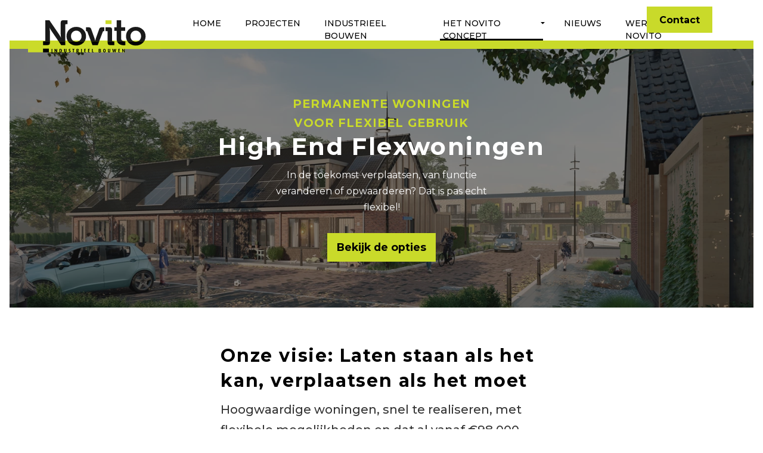

--- FILE ---
content_type: text/html; charset=utf-8
request_url: https://novito.nl/flexwoningen/
body_size: 17580
content:

<!DOCTYPE html>
<!--

AlienTrick: The creative cosmic agency
======================================
Oosterveldsingel 51
7558 PJ Hengelo (Ov)
The Netherlands

Tel. +31 (0)74-7620200
http://www.alientrick.com
info@alientrick.com

-->

<!--[if lt IE 7 ]> <html lang="en" class="no-js ie6 usn"> <![endif]-->
<!--[if IE 7 ]>    <html lang="en" class="no-js ie7 usn"> <![endif]-->
<!--[if IE 8 ]>    <html lang="en" class="no-js ie8 usn"> <![endif]-->
<!--[if IE 9 ]>    <html lang="en" class="no-js ie9 usn"> <![endif]-->
<!--[if (gt IE 9)|!(IE)]><!-->
<html lang="nl" class="no-js usn">
<!--<![endif]-->
<head>
    <meta charset="utf-8">
    <meta name="viewport" content="width=device-width, initial-scale=1, shrink-to-fit=no, maximum-scale=2">
    
    <link rel="canonical" href="https://novito.nl/flexwoningen/" />
    <title>Flexwoningen | Novito</title>
    <meta name="description" content="">
    <meta property="og:type" content="website">
    <meta property="og:title" content="Flexwoningen | Novito" />
    <meta property="og:image" content="" />
    <meta property="og:url" content="https://novito.nl/flexwoningen/" />
    <meta property="og:description" content="" />
    <meta property="og:site_name" content="Novito" />

        <!-- uSkinned Icons CSS -->
    <link rel="stylesheet" href="/css/usn_studio/icons.css">
    <!-- Bootstrap CSS -->
    <link rel="stylesheet" href="/css/usn_studio/bootstrap-4.3.1.min.css">
    <!-- Slick Carousel CSS -->
    <link rel="stylesheet" href="/css/usn_studio/slick-carousel-1.8.1.min.css">
    <!-- Lightbox CSS -->
    <link rel="stylesheet" href="/css/usn_studio/ekko-lightbox-5.3.0.min.css">
    <!-- uSkinned Compiled CSS -->
    <link rel="stylesheet" href="/style.axd?styleId=1352">


            <link rel="shortcut icon" href="/media/aawjvhqa/favicon.png?width=32&height=32" type="image/png">
        <link rel="apple-touch-icon" sizes="57x57" href="/media/aawjvhqa/favicon.png?width=57&height=57">
        <link rel="apple-touch-icon" sizes="60x60" href="/media/aawjvhqa/favicon.png?width=60&height=60">
        <link rel="apple-touch-icon" sizes="72x72" href="/media/aawjvhqa/favicon.png?width=72&height=72">
        <link rel="apple-touch-icon" sizes="76x76" href="/media/aawjvhqa/favicon.png?width=76&height=76">
        <link rel="apple-touch-icon" sizes="114x114" href="/media/aawjvhqa/favicon.png?width=114&height=114">
        <link rel="apple-touch-icon" sizes="120x120" href="/media/aawjvhqa/favicon.png?width=120&height=120">
        <link rel="apple-touch-icon" sizes="144x144" href="/media/aawjvhqa/favicon.png?width=144&height=144">
        <link rel="apple-touch-icon" sizes="152x152" href="/media/aawjvhqa/favicon.png?width=152&height=152">
        <link rel="apple-touch-icon" sizes="180x180" href="/media/aawjvhqa/favicon.png?width=180&height=180">
        <link rel="icon" type="image/png" href="/media/aawjvhqa/favicon.png?width=16&height=16" sizes="16x16">
        <link rel="icon" type="image/png" href="/media/aawjvhqa/favicon.png?width=32&height=32" sizes="32x32">
        <link rel="icon" type="image/png" href="/media/aawjvhqa/favicon.png?width=96&height=96" sizes="96x96">
        <link rel="icon" type="image/png" href="/media/aawjvhqa/favicon.png?width=192&height=192" sizes="192x192">
        <meta name="msapplication-square70x70logo" content="/media/aawjvhqa/favicon.png?width=70&height=70" />
        <meta name="msapplication-square150x150logo" content="/media/aawjvhqa/favicon.png?width=150&height=150" />
        <meta name="msapplication-wide310x150logo" content="/media/aawjvhqa/favicon.png?width=310&height=150" />
        <meta name="msapplication-square310x310logo" content="/media/aawjvhqa/favicon.png?width=310&height=310" />


    

    
        <script src="https://www.google.com/recaptcha/api.js"></script>
<!-- Google Tag Manager -->
<script>(function(w,d,s,l,i){w[l]=w[l]||[];w[l].push({'gtm.start':
new Date().getTime(),event:'gtm.js'});var f=d.getElementsByTagName(s)[0],
j=d.createElement(s),dl=l!='dataLayer'?'&l='+l:'';j.async=true;j.src=
'https://www.googletagmanager.com/gtm.js?id='+i+dl;f.parentNode.insertBefore(j,f);
})(window,document,'script','dataLayer','GTM-W29V7Q');</script>
<!-- End Google Tag Manager --><style>
#pos_2200 .component-introduction .text {
	padding-top: 10px !important;
}

.banner-component .c5-bg.item p {
     padding: 0 10% 30px 10% !important;
}

#pos_2195 .item p {
     padding: 0 25% !important;
}

.row-gallery section.content .component-outro {
	padding-top: 0 !important;
}

.umbraco-grid-component .column {
	margin-bottom: 20px !important;
}

.umbraco-grid-component h4:before {
	content: "\f00c";
	content: "\f00c";
    font-family: "Font Awesome 5 Pro";
    font-weight: 900;
    position: absolute;
    left: 20px;
    color: #c9da2a;
}

.umbraco-grid-component h4 {
	padding-left: 45px !important;
}

.banner-component .item.item_short-banner {
	height: calc(40vh - calc(68px / 2));
}

.banner-component .item.item_short-banner .container {
	height: calc(40vh - calc(68px / 2));
}

.banner-component .item .heading {
	text-align: center;
	padding-bottom: 10px !important;
	max-width: 500px;
	margin: 0 auto !important;
        letter-spacing: 0.06em;
}

.listing-pods .image,
.listing-pods .info {
	padding: 20px;
}

h1, h2, h3, h4, h5, h6, .heading {
letter-spacing: 0.06em;
}

.list-header {
	font-size: 1.125rem;
	font-weight: 500;
	list-style: none;
	margin: 8px 18px 30px;
	padding: 0;
        text-align: left;
}

.list-header li {
	position: relative;
	padding-left: 30px;
}

.list-header li:before {
	content: "\f00c";
	color: #fff;
	font-family: "Font Awesome 5 Pro";
	font-weight: 900;
	position: absolute;
	left: 0;
}

.list-content li {
	position: relative;
	padding-left: 25px;
}

.list-content li:before {
	content: "\f00c";
	color: #bbcb23;
	font-family: "Font Awesome 5 Pro";
	font-weight: 900;
	top: -3px;
	left: 0;
}

.listing-pods .item .btn {
	position: absolute;
	bottom: 20px;
}

.row-gallery {
	max-width: 1315px;
	margin: auto;
	margin-bottom: -200px;
	transform: translate(0, -150px);
}

.row-gallery .container {
	background: #efefef;
}

.row-gallery .gallery-component {
	border-left: 10px solid transparent;
	border-right: 10px solid transparent;
	border-bottom: 10px solid transparent;
}

.gallery-component {
	background: transparent;
}

.gallery-component .info {
	display: flex;
	flex-direction: column;
	width: 100%;
	max-width: 100%;
	flex: 0 0 100%;
	padding: 30px;
}

.cta-component.c4-bg {
	background-color: transparent !important;
}

.cta-component.c4-bg .row {
	background-color: #efefef !important;
	padding: 80px 0 !important;
}

.cta-component.c4-bg h3 {
	margin-bottom: 10px !important;
}

.cta-component {
	border-bottom: none !important;
}

.component-introduction {
	margin-bottom: -30px;
}

.banner-component .item.item_short-banner {
    height: 200px;
}

.banner-component .item.item_short-banner .heading {
    margin-top: 50px !important;
}

section.content .component-outro {
	padding-top: 50px;
}

.gallery-component .component-outro .info {
	padding-bottom: 120px !important;
	padding-top: 0 !important;
}

.gallery-component .component-outro .info .btn {
	position: absolute;
	bottom: 40px;
	padding: 10px;
	text-align: center;
}

.row-gallery .heading {
	order: 1;
	font-size: 1.875rem;
	color: #bbcb23;
	text-transform: none;
	line-height: 1.2;
}

.contactform__mail {
	display: none !important;
}

.form-component .component-outro {
	padding-top: 10px !important;
}

.form-component .component-outro a {
	text-decoration: underline !important;
}

.row-gallery .secondary-heading {
	font-size: 1.875rem;
	color: #000;
	text-transform: none;
	line-height: 1.2;
	order: 2;
	margin-bottom: 10px;
}

.gallery-component .text {
	order: 3;
}

.heading+.text {
	margin-top: 0;
}

.component-introduction .item,
.component-outro .item {
	width: 100%!important;
	flex: 0 0 100%!important;
	max-width: 100%!important;
}

.row-gallery .row.slides {
	margin-left: 0;
	margin-right: 0;
}

.row-gallery .row.slides.slick-slider .slick-prev {
	left: 20px;
}

.row-gallery .row.slides.slick-slider .slick-next {
	right: 20px;
}

.breadcrumb-trail {
	padding-bottom: 25px;
}

.woning-corporatie-contact .info {
	background: #f7f7f7;
	padding: 50px;
}

.banner-component .item .heading {
	padding-bottom: 30px;
}

.ekko-lightbox-nav-overlay a::before { 
    color: #000!important;
}

.banner-component .item .heading {
    font-size: 2.5rem !important;
    line-height: 3rem;
    max-width: 800px;
    margin: 30px auto;
    margin-left: 0;
}

.extra-padding-top {
   padding-top: 100px!important;
}

.ekko-lightbox .modal-content .modal-body {
   background-color: #fff;
}

@media (min-width: 992px) {
	.banner-component .item .info {
		padding: 40px 15px!important;
	}
}

@media (max-width:1366px) {
	.banner-component .item.item_short-banner {
		height: calc(50vh - calc(68px / 2));
	}
	.banner-component .item.item_short-banner .container {
		height: calc(50vh - calc(68px / 2));
	}
	.row-gallery .row.slides {
		width: 100%;
	}
}

@media (max-width:1200px) {
	.row-gallery {
		transform: none;
		margin-bottom: 0;
		margin-top: -60px;
	}
	.row-gallery .container {
		margin-left: 0;
		width: 100%;
		max-width: 100%;
	}
	.list-header {
		font-size: 1rem;
	}
	.row-gallery .row.slides {
		width: 100%;
	}
	.row-gallery .slick-slider .slick-prev,
	.row-gallery .slick-slider .slick-next {
		color: #333;
	}
	.gallery-component {
		margin-left: 30px;
		margin-right: 30px;
	}
	.gallery-component .info {
		padding: 30px;
	}
	.gallery-component .text img {
		width: 100%;
		max-width: 100%;
	}
	.banner-component .item.item_short-banner {
		height: 360px;
	}
	.component .item.item_short-banner .row {
		height: auto;
	}
	.gallery-component .component-outro .info {
		height: auto;
		min-height: 100%;
	}

	.banner-component .item:not(.item_scale-banner) .image {
		height: 100%;
		background-size: cover;
	}
	.gallery-component .text {
		height: auto;
		min-height: auto;
	}
}

@media (max-width: 768px) {
	.banner-component .item .heading {
		font-size: 22px !important;
		line-height: 125% !important;
	}

	.banner-component .c5-bg.item p {
		padding: 0 3% 30px 3% !important;
	}
	
	#pos_2195 .item p {
		padding: 0 !important;
	}

	.row-gallery .gallery-component {
		border-left: 0px solid transparent;
		border-right: 0px solid transparent;
		border-bottom: 0px solid transparent;
	}

	.gallery-component {
		margin-left: 15px;
		margin-right: 15px;
	}
}

</style>

    <link href="https://fonts.googleapis.com/css?family=Montserrat:400,500,600i,700&display=swap" rel="stylesheet">
    <link rel="stylesheet" href="https://pro.fontawesome.com/releases/v5.15.4/css/all.css" integrity="sha384-rqn26AG5Pj86AF4SO72RK5fyefcQ/x32DNQfChxWvbXIyXFePlEktwD18fEz+kQU" crossorigin="anonymous">
</head>
<body 
    


 class="banner-top  full-page max-width landings__page--woningcorporaties"

>


    
<!-- Google Tag Manager (noscript) -->
<noscript><iframe src="https://www.googletagmanager.com/ns.html?id=GTM-W29V7Q"
height="0" width="0" style="display:none;visibility:hidden"></iframe></noscript>
<!-- End Google Tag Manager (noscript) -->

    <!-- Skip to content -->
    <a class="skip-to-content sr-only sr-only-focusable" href="#site-content">Ga naar hoofdinhoud</a>
    <!--// Skip to content -->
    <!-- Site -->
    <div id="site">
        <!-- Header -->
            <header id="site-header">
        <div class="container">

            <div class="row">

                    <div id="logo" ><a href="/" title="Novito">Novito</a></div>




                <!-- Expand -->
                <a class="expand">
                    <span></span>
                    <em>Menu</em>
                </a>
                <!--// Expand -->
                
                <!-- Navigation -->
                <div class="navigation">

                    <!-- Reveal -->
                    <div class="reveal">

                        <!-- Main navigation -->
                        
        <nav class="main">
                    <ul >
                <li  class="no-child ">
                    <span><a href="/"  >Home</a></span>
                </li>
                <li  class="no-child ">
                    <span><a href="/projecten/"  >Projecten</a></span>
                </li>
                <li  class="no-child ">
                    <span><a href="/industrieel-bouwen/"  >Industrieel bouwen</a></span>
                </li>
                <li  class="has-child active">
                    <span><a href="/industrieel-bouwen/het-novito-concept/"  >Het Novito concept</a></span>
        <ul >
                <li  class="no-child ">
                    <span><a href="/industrieel-bouwen/over-ons/"  >Over ons</a></span>
                </li>
                <li  class="has-child ">
                    <span><a href="/voor-wie/"  >Voor wie</a></span>
        <ul >
                <li  class="no-child ">
                    <span><a href="/voor-wie/woningcorporaties/"  >Woningcorporaties</a></span>
                </li>
                <li  class="no-child ">
                    <span><a href="/voor-wie/vastgoedinvesteerders/"  >Vastgoedinvesteerders</a></span>
                </li>
                <li  class="no-child ">
                    <span><a href="/voor-wie/zorgorganisaties/"  >Zorgorganisaties</a></span>
                </li>
                <li  class="no-child ">
                    <span><a href="/voor-wie/bewoners/"  >Bewoners</a></span>
                </li>
        </ul>
                </li>
                <li  class="no-child active">
                    <span><a href="/flexwoningen/"  >Flexwoningen</a></span>
                </li>
        </ul>
                </li>
                <li  class="no-child ">
                    <span><a href="/nieuws/"  >Nieuws</a></span>
                </li>
                <li  class="no-child ">
                    <span><a href="/werken-bij-novito/"  >Werken bij Novito</a></span>
                </li>
        </ul>

        </nav>




                        <!--// Main navigation -->
                        <!-- CTA Links -->
                                <nav class="cta-links">
                <a class="btn base-btn-bg base-btn-text base-btn-borders" href="/contact/"  >Contact</a>
        </nav>


                        <!--// CTA Links -->
                        <!-- Secondary navigation -->
                        


                        <!--// Secondary navigation -->

                    </div>
                    <!--// Reveal -->

                </div>
                <!--// Navigation -->

            </div>

        </div>
    </header>


        <!--// Header -->
        <!-- Content -->
        <div id="site-content">
            

            



            <!-- Breadcrumb -->
            

            <!--// Breadcrumb -->

            




        <section class="content component banner-component " id="pos_2195">
            <div class="slides" data-slick='{"autoplay": true, "autoplaySpeed": 7000,"dots": false ,"arrows": true ,"slidesToShow": 1}'>

    <div class="item item_overlay item_medium-banner  c3-bg">

            <!-- IMAGE -->
            <div class="image lazyload background-image" style="background-image:url('/media/whsbg3zw/hq_render.jpg?anchor=center&mode=crop&width=15&height=7&rnd=133875386305270000&format=webp')" data-bg="/media/whsbg3zw/hq_render.jpg?anchor=center&amp;mode=crop&amp;width=1500&amp;height=700&amp;rnd=133875386305270000&amp;format=webp">

            </div>
            <!--// IMAGE -->

            <div class="inner">
                <div class="container">
                    <!-- ROW -->
                    <div class="row text-center justify-content-center info_align-middle">

                        <div class="info col-xl-6 col-lg-8 col">
                            <div class="d-table">

                                <div class="d-table-cell">
                                        <p class="secondary-heading c3-secondary-heading " data-os-animation="fadeIn" data-os-animation-delay="0s">Permanente woningen voor flexibel gebruik</p>
                                    <h1 class="heading main c3-heading " data-os-animation="fadeIn" data-os-animation-delay="0s">High End Flexwoningen</h1>                                                                            <div class="text c3-text " data-os-animation="fadeIn" data-os-animation-delay="0s">
                                            <p>In de toekomst verplaatsen, van functie veranderen of opwaarderen? Dat is pas echt flexibel!</p>
                                        </div>
                                                                            <p class="link " data-os-animation="fadeIn" data-os-animation-delay="0s">
                                                <a class="btn base-btn-bg base-btn-text base-btn-borders" href="#pos_2215"  >Bekijk de opties</a>
                                        </p>
                                </div>
                            </div>
                        </div>
                    </div>
                    <!--// ROW -->
                </div>
            </div>
            </div>

            </div>
        </section>



    <section class="content component text-component base-bg " id="pos_2200" >
    
                <div class="container"><div class="row justify-content-center"><div class="content-col center-col col-lg-6 col-12 col">

        
        <!-- Introduction -->
        <div class="component-introduction row justify-content-start text-left " data-os-animation="fadeIn" data-os-animation-delay="0s">
            <div class="info col-xl-8 col-lg-10 col">
                <p class="heading main base-heading">Onze visie: Laten staan als het kan, verplaatsen als het moet</p>                                    <div class="text base-text">
                        <p><span class="intro">Hoogwaardige woningen, snel te realiseren, met flexibele mogelijkheden en dat al vanaf €98.000,- per woning</span></p>
<p>Onze woningen zijn snel te realiseren, met permanente kwaliteit en uitstraling, en door de technische mogelijkheden geschikt als Flexwoning. Eigenlijk praten wij liever over aanpasbare of adaptieve woningen, omdat het verder gaat dan alleen verplaatsbaarheid. Ze hebben het vermogen mee te veranderen met de actuele situatie.</p>
<p>De woningen zijn daarmee zowel remontabel, als eenvoudig aanpasbaar en kunnen altijd voldoen aan hoge beeldkwaliteitsnormen, technische eisen en comfortwensen. </p>
<p>En niet onbelangrijk, er is best veel variatie in ontwerp mogelijk, waardoor we goed aan locatiespecifieke eisen kunnen voldoen!</p>
<p> </p>
                    </div>
                            </div>
        </div>
        <!--// Introduction -->




        <div class="" data-os-animation="fadeIn" data-os-animation-delay="0s">

            

        </div>

        




            </div></div></div>

    </section>


    <section class="content component umbraco-grid-component c2-bg " id="pos_2201" >

                <div class="container"><div class="row justify-content-center"><div class="content-col center-col col-lg-6 col-12 col">

        




        <div class="" data-os-animation="fadeIn" data-os-animation-delay="0s">

            
    <div class="umb-grid">
                <div class="grid-section">
    <div >
        <div class='container'>
        <div class="row clearfix">
            <div class="col-md-12 column">
                <div >
                            
    
<h4>Snel gerealiseerd</h4>
<p>Binnen 4 maand kan onze eerste flexwoning al staan!</p>


                </div>
            </div>        </div>
        </div>
    </div>
    <div >
        <div class='container'>
        <div class="row clearfix">
            <div class="col-md-12 column">
                <div >
                            
    
<h4>Kwalitatief gebouwd</h4>
<p>Eigenlijk bouwen we gewoon permanente kwalitatieve woningen, zowel technisch als in beeldkwaliteit, die als unieke eigenschap hebben dat ze flexibel en demontabel zijn.</p>


                </div>
            </div>        </div>
        </div>
    </div>
    <div >
        <div class='container'>
        <div class="row clearfix">
            <div class="col-md-12 column">
                <div >
                            
    
<h4>Scherp geprijsd</h4>
<p>Flexwoningen hebben soms het imago prijzig te zijn. De onze niet. En daar zijn we transparant in. Onze standaard modellen staan hieronder gewoon afgeprijsd</p>


                </div>
            </div>        </div>
        </div>
    </div>
    <div >
        <div class='container'>
        <div class="row clearfix">
            <div class="col-md-12 column">
                <div >
                            
    
<h4>Circulair ontworpen</h4>
<p>Onze woningen zijn vrijwel volledig in onderdelen te demonteren en de onderdelen zijn daarna herbruikbaar in nieuwe toepassingen. Aan de voorkant al nadenken over circulaire systeemoplossingen dus.</p>


                </div>
            </div>        </div>
        </div>
    </div>
                </div>
    </div>




        </div>

        
        <!-- Outro -->
        <div class="component-outro row justify-content-center text-center " data-os-animation="fadeIn" data-os-animation-delay="0s">
            <div class="info col-xl-8 col-lg-10 col">
                                                                    <p class="link">
                            <a class="btn base-btn-bg base-btn-text base-btn-borders" href="#pos_2215"  >Bekijk de opties</a>
                    </p>
            </div>
        </div>
        <!--// Outro -->




            </div></div></div>

    </section>


        <section class="content component banner-component " id="pos_2215">
            <div class="slides" data-slick='{"dots": false ,"arrows": false ,"slidesToShow": 1}'>

    <div class="item  item_medium-banner  c5-bg">

            <!-- IMAGE -->
            <div class="image lazyload background-image" style="background-image:url('/media/rxvcmauy/image-18-1.png?anchor=center&mode=crop&width=15&height=7&rnd=132295314991300000&format=webp')" data-bg="/media/rxvcmauy/image-18-1.png?anchor=center&amp;mode=crop&amp;width=1500&amp;height=700&amp;rnd=132295314991300000&amp;format=webp">

            </div>
            <!--// IMAGE -->

            <div class="inner">
                <div class="container">
                    <!-- ROW -->
                    <div class="row text-center justify-content-center info_align-middle">

                        <div class="info col-xl-6 col-lg-8 col">
                            <div class="d-table">

                                <div class="d-table-cell">
                                    <h3 class="heading main c5-heading " data-os-animation="fadeIn" data-os-animation-delay="0s">Standaard Flexmodellen of luxe custom made uitvoeringen?</h3>                                                                            <div class="text c5-text " data-os-animation="fadeIn" data-os-animation-delay="0s">
                                            <p>Voor de snelste en voordeligste flexwoningen kies je uit onze 3 standaard modellen. Ze zijn verkrijgbaar in 1-laags of 2-laags uitvoering. Daarnaast bestaat de keuze uit een toilet geïntegreerd in de badkamer of als losse ruimte. Ook bieden we diverse afwerkopties aan die we in een nader gesprek graag toelichten. </p>
                                        </div>
                                                                    </div>
                            </div>
                        </div>
                    </div>
                    <!--// ROW -->
                </div>
            </div>
            </div>

            </div>
        </section>



    <section class="content component gallery-component base-bg " id="pos_2202" >

                <div class="container">

        
        <!-- Introduction -->
        <div class="component-introduction row justify-content-start text-left " data-os-animation="fadeIn" data-os-animation-delay="0s">
            <div class="info col-xl-8 col-lg-10 col">
                    <p class="secondary-heading base-secondary-heading">afmeting 6,6Mx6,5M</p>
                <p class="heading main base-heading">Standaard Flex Model 1</p>                                    <div class="text base-text">
                        <p>VANAF<strong> €98.000,- </strong>EXCL. BTW</p>
                    </div>
                            </div>
        </div>
        <!--// Introduction -->




            <div class="component-main row slides listing listing_basic-grid listing_gallery" data-slick='{"dots": true ,"arrows": true ,"slidesToShow": 1}'>

                            <div class="item items-1 " data-os-animation="fadeIn" data-os-animation-delay="0s">
                                <div class="image">
                                        <a href="/media/s1lcqiyc/6600x6000-wc-in-badkamer.png" data-title="Optie 1: WC in badkamer"  target=""  data-toggle="lightbox" data-type="image" data-gallery="galleryname-2202" >
                                    <img class="lazyload" src="/media/s1lcqiyc/6600x6000-wc-in-badkamer.png?anchor=center&amp;mode=crop&amp;width=8&amp;height=8&amp;rnd=133286188691900000&amp;format=webp" data-src="/media/s1lcqiyc/6600x6000-wc-in-badkamer.png?anchor=center&amp;mode=crop&amp;width=800&amp;height=800&amp;rnd=133286188691900000&amp;format=webp" alt="">

                                    </a>
                                                                    </div>
                            </div>
                            <div class="item items-1 " data-os-animation="fadeIn" data-os-animation-delay="0s">
                                <div class="image">
                                        <a href="/media/luwozzwk/6600x6000-wc-los.png" data-title="Optie 2: WC afzonderlijk"  target=""  data-toggle="lightbox" data-type="image" data-gallery="galleryname-2202" >
                                    <img class="lazyload" src="/media/luwozzwk/6600x6000-wc-los.png?anchor=center&amp;mode=crop&amp;width=8&amp;height=8&amp;rnd=133286189307530000&amp;format=webp" data-src="/media/luwozzwk/6600x6000-wc-los.png?anchor=center&amp;mode=crop&amp;width=800&amp;height=800&amp;rnd=133286189307530000&amp;format=webp" alt="">

                                    </a>
                                                                    </div>
                            </div>

            </div>

        
        <!-- Outro -->
        <div class="component-outro row justify-content-start text-left " data-os-animation="fadeIn" data-os-animation-delay="0s">
            <div class="info col-xl-8 col-lg-10 col">
                                                    <div class="text base-text">
                        <h5><strong>37M<sup>2</sup></strong> GBO / <strong>42,9M<sup>2</sup></strong> BVO</h5>
                    </div>
                                    <p class="link">
                            <a class="btn base-btn-bg base-btn-text base-btn-borders" href="#pos_2218"  >Neem contact met ons op</a>
                    </p>
            </div>
        </div>
        <!--// Outro -->




                </div>

    </section>


    <section class="content component gallery-component base-bg " id="pos_2206" >

                <div class="container">

        
        <!-- Introduction -->
        <div class="component-introduction row justify-content-start text-left " data-os-animation="fadeIn" data-os-animation-delay="0s">
            <div class="info col-xl-8 col-lg-10 col">
                    <p class="secondary-heading base-secondary-heading">afmeting 5,4Mx9,5M</p>
                <p class="heading main base-heading">Standaard Flex Model 2</p>                                    <div class="text base-text">
                        <p>VANAF <strong>€98.000,-</strong> EXCL. BTW</p>
                    </div>
                            </div>
        </div>
        <!--// Introduction -->




            <div class="component-main row slides listing listing_basic-grid listing_gallery" data-slick='{"dots": true ,"arrows": true ,"slidesToShow": 1}'>

                            <div class="item items-1 " data-os-animation="fadeIn" data-os-animation-delay="0s">
                                <div class="image">
                                        <a href="/media/s2wcbhc0/5400x9000-wc-in-badkamer.png" data-title="Optie 1: WC in badkamer"  target=""  data-toggle="lightbox" data-type="image" data-gallery="galleryname-2206" >
                                    <img class="lazyload" src="/media/s2wcbhc0/5400x9000-wc-in-badkamer.png?anchor=center&amp;mode=crop&amp;width=8&amp;height=8&amp;rnd=133286189865030000&amp;format=webp" data-src="/media/s2wcbhc0/5400x9000-wc-in-badkamer.png?anchor=center&amp;mode=crop&amp;width=800&amp;height=800&amp;rnd=133286189865030000&amp;format=webp" alt="">

                                    </a>
                                                                    </div>
                            </div>
                            <div class="item items-1 " data-os-animation="fadeIn" data-os-animation-delay="0s">
                                <div class="image">
                                        <a href="/media/h3nb5ejc/5400x9000-wc-los.png" data-title="Optie 2: WC afzonderlijk"  target=""  data-toggle="lightbox" data-type="image" data-gallery="galleryname-2206" >
                                    <img class="lazyload" src="/media/h3nb5ejc/5400x9000-wc-los.png?anchor=center&amp;mode=crop&amp;width=8&amp;height=8&amp;rnd=133286190228470000&amp;format=webp" data-src="/media/h3nb5ejc/5400x9000-wc-los.png?anchor=center&amp;mode=crop&amp;width=800&amp;height=800&amp;rnd=133286190228470000&amp;format=webp" alt="">

                                    </a>
                                                                    </div>
                            </div>

            </div>

        
        <!-- Outro -->
        <div class="component-outro row justify-content-start text-left " data-os-animation="fadeIn" data-os-animation-delay="0s">
            <div class="info col-xl-8 col-lg-10 col">
                                                    <div class="text base-text">
                        <h5><strong>45M<sup>2</sup></strong> GBO &gt;<strong> 51M<sup>2</sup></strong> BVO</h5>
                    </div>
                                    <p class="link">
                            <a class="btn base-btn-bg base-btn-text base-btn-borders" href="#pos_2218"  >Neem contact met ons op</a>
                    </p>
            </div>
        </div>
        <!--// Outro -->




                </div>

    </section>


    <section class="content component gallery-component base-bg " id="pos_2207" >

                <div class="container">

        
        <!-- Introduction -->
        <div class="component-introduction row justify-content-start text-left " data-os-animation="fadeIn" data-os-animation-delay="0s">
            <div class="info col-xl-8 col-lg-10 col">
                    <p class="secondary-heading base-secondary-heading">Afmeting 6,6Mx9,5M</p>
                <p class="heading main base-heading">Standaard Flex Model 3</p>                                    <div class="text base-text">
                        <p>VANAF<strong> €104.000,- </strong>EXCL. BTW</p>
                    </div>
                            </div>
        </div>
        <!--// Introduction -->




            <div class="component-main row slides listing listing_basic-grid listing_gallery" data-slick='{"dots": true ,"arrows": true ,"slidesToShow": 1}'>

                            <div class="item items-1 " data-os-animation="fadeIn" data-os-animation-delay="0s">
                                <div class="image">
                                        <a href="/media/rrplptv4/6600x9000-wc-in-badkamer.png" data-title="Optie 1: WC in badkamer"  target=""  data-toggle="lightbox" data-type="image" data-gallery="galleryname-2207" >
                                    <img class="lazyload" src="/media/rrplptv4/6600x9000-wc-in-badkamer.png?anchor=center&amp;mode=crop&amp;width=8&amp;height=8&amp;rnd=133286190748630000&amp;format=webp" data-src="/media/rrplptv4/6600x9000-wc-in-badkamer.png?anchor=center&amp;mode=crop&amp;width=800&amp;height=800&amp;rnd=133286190748630000&amp;format=webp" alt="">

                                    </a>
                                                                    </div>
                            </div>
                            <div class="item items-1 " data-os-animation="fadeIn" data-os-animation-delay="0s">
                                <div class="image">
                                        <a href="/media/hpgdux35/6600x9000-wc-los.png" data-title="Optie 2: WC afzonderlijk"  target=""  data-toggle="lightbox" data-type="image" data-gallery="galleryname-2207" >
                                    <img class="lazyload" src="/media/hpgdux35/6600x9000-wc-los.png?anchor=center&amp;mode=crop&amp;width=8&amp;height=8&amp;rnd=133286191108670000&amp;format=webp" data-src="/media/hpgdux35/6600x9000-wc-los.png?anchor=center&amp;mode=crop&amp;width=800&amp;height=800&amp;rnd=133286191108670000&amp;format=webp" alt="">

                                    </a>
                                                                    </div>
                            </div>

            </div>

        
        <!-- Outro -->
        <div class="component-outro row justify-content-start text-left " data-os-animation="fadeIn" data-os-animation-delay="0s">
            <div class="info col-xl-8 col-lg-10 col">
                                                    <div class="text base-text">
                        <h5><strong>56M2</strong> GBO &gt; <strong>63M<sup>2</sup></strong> BVO</h5>
                    </div>
                                    <p class="link">
                            <a class="btn base-btn-bg base-btn-text base-btn-borders" href="#pos_2218"  >Neem contact met ons op</a>
                    </p>
            </div>
        </div>
        <!--// Outro -->




                </div>

    </section>


    <section class="content component gallery-component base-bg " id="pos_2217" >

                <div class="container">

        
        <!-- Introduction -->
        <div class="component-introduction row justify-content-start text-left " data-os-animation="fadeIn" data-os-animation-delay="0s">
            <div class="info col-xl-8 col-lg-10 col">
                <h3 class="heading main base-heading">Impressies standaard modellen</h3>                                            </div>
        </div>
        <!--// Introduction -->




            <div class="component-main row slides listing listing_basic-grid listing_gallery" data-slick='{"autoplay": true, "autoplaySpeed": 8000,"dots": true ,"arrows": true ,"slidesToShow": 1}'>

                            <div class="item items-1 " data-os-animation="fadeIn" data-os-animation-delay="0s">
                                <div class="image">
                                        <a href="/media/zvdb35zj/impressie-a.jpg"   target=""  data-toggle="lightbox" data-type="image" data-gallery="galleryname-2217" >
                                    <img class="lazyload" src="/media/zvdb35zj/impressie-a.jpg?anchor=center&amp;mode=crop&amp;width=120&amp;height=63&amp;rnd=133277594713230000&amp;format=webp" data-src="/media/zvdb35zj/impressie-a.jpg?anchor=center&amp;mode=crop&amp;width=1200&amp;height=630&amp;rnd=133277594713230000&amp;format=webp" alt="">

                                    </a>
                                                                    </div>
                            </div>
                            <div class="item items-1 " data-os-animation="fadeIn" data-os-animation-delay="0s">
                                <div class="image">
                                        <a href="/media/4pxnvr3m/impressie-b.jpg"   target=""  data-toggle="lightbox" data-type="image" data-gallery="galleryname-2217" >
                                    <img class="lazyload" src="/media/4pxnvr3m/impressie-b.jpg?anchor=center&amp;mode=crop&amp;width=120&amp;height=63&amp;rnd=133277594718870000&amp;format=webp" data-src="/media/4pxnvr3m/impressie-b.jpg?anchor=center&amp;mode=crop&amp;width=1200&amp;height=630&amp;rnd=133277594718870000&amp;format=webp" alt="">

                                    </a>
                                                                    </div>
                            </div>
                            <div class="item items-1 " data-os-animation="fadeIn" data-os-animation-delay="0s">
                                <div class="image">
                                        <a href="/media/ydpl0dqj/impressie-c.jpg"   target=""  data-toggle="lightbox" data-type="image" data-gallery="galleryname-2217" >
                                    <img class="lazyload" src="/media/ydpl0dqj/impressie-c.jpg?anchor=center&amp;mode=crop&amp;width=120&amp;height=63&amp;rnd=133277594722300000&amp;format=webp" data-src="/media/ydpl0dqj/impressie-c.jpg?anchor=center&amp;mode=crop&amp;width=1200&amp;height=630&amp;rnd=133277594722300000&amp;format=webp" alt="">

                                    </a>
                                                                    </div>
                            </div>
                            <div class="item items-1 " data-os-animation="fadeIn" data-os-animation-delay="0s">
                                <div class="image">
                                        <a href="/media/u1ghmluy/img_3479-1024x768.jpeg"   target=""  data-toggle="lightbox" data-type="image" data-gallery="galleryname-2217" >
                                    <img class="lazyload" src="/media/u1ghmluy/img_3479-1024x768.jpeg?anchor=center&amp;mode=crop&amp;width=120&amp;height=63&amp;rnd=133292950190230000&amp;format=webp" data-src="/media/u1ghmluy/img_3479-1024x768.jpeg?anchor=center&amp;mode=crop&amp;width=1200&amp;height=630&amp;rnd=133292950190230000&amp;format=webp" alt="">

                                    </a>
                                                                    </div>
                            </div>
                            <div class="item items-1 " data-os-animation="fadeIn" data-os-animation-delay="0s">
                                <div class="image">
                                        <a href="/media/sq5jhu5e/img_3497-1024x768.jpeg"   target=""  data-toggle="lightbox" data-type="image" data-gallery="galleryname-2217" >
                                    <img class="lazyload" src="/media/sq5jhu5e/img_3497-1024x768.jpeg?anchor=center&amp;mode=crop&amp;width=120&amp;height=63&amp;rnd=133292950198200000&amp;format=webp" data-src="/media/sq5jhu5e/img_3497-1024x768.jpeg?anchor=center&amp;mode=crop&amp;width=1200&amp;height=630&amp;rnd=133292950198200000&amp;format=webp" alt="">

                                    </a>
                                                                    </div>
                            </div>
                            <div class="item items-1 " data-os-animation="fadeIn" data-os-animation-delay="0s">
                                <div class="image">
                                        <a href="/media/mmfpzcoq/img_3495-1024x768.jpeg"   target=""  data-toggle="lightbox" data-type="image" data-gallery="galleryname-2217" >
                                    <img class="lazyload" src="/media/mmfpzcoq/img_3495-1024x768.jpeg?anchor=center&amp;mode=crop&amp;width=120&amp;height=63&amp;rnd=133292950196500000&amp;format=webp" data-src="/media/mmfpzcoq/img_3495-1024x768.jpeg?anchor=center&amp;mode=crop&amp;width=1200&amp;height=630&amp;rnd=133292950196500000&amp;format=webp" alt="">

                                    </a>
                                                                    </div>
                            </div>
                            <div class="item items-1 " data-os-animation="fadeIn" data-os-animation-delay="0s">
                                <div class="image">
                                        <a href="/media/3ojfgfie/render-3.jpg" data-title="Flex Project Fruit Village"  target=""  data-toggle="lightbox" data-type="image" data-gallery="galleryname-2217" >
                                    <img class="lazyload" src="/media/3ojfgfie/render-3.jpg?anchor=center&amp;mode=crop&amp;width=120&amp;height=63&amp;rnd=133233078064870000&amp;format=webp" data-src="/media/3ojfgfie/render-3.jpg?anchor=center&amp;mode=crop&amp;width=1200&amp;height=630&amp;rnd=133233078064870000&amp;format=webp" alt="Flex Project Fruit Village">

                                    </a>
                                                                    </div>
                            </div>
                            <div class="item items-1 " data-os-animation="fadeIn" data-os-animation-delay="0s">
                                <div class="image">
                                        <a href="/media/v0hb3t3l/poster-kromme-nol.jpg" data-title="Flexproject De Kromme Nol"  target=""  data-toggle="lightbox" data-type="image" data-gallery="galleryname-2217" >
                                    <img class="lazyload" src="/media/v0hb3t3l/poster-kromme-nol.jpg?anchor=center&amp;mode=crop&amp;width=120&amp;height=63&amp;rnd=133233083616370000&amp;format=webp" data-src="/media/v0hb3t3l/poster-kromme-nol.jpg?anchor=center&amp;mode=crop&amp;width=1200&amp;height=630&amp;rnd=133233083616370000&amp;format=webp" alt="">

                                    </a>
                                                                    </div>
                            </div>

            </div>

        




                </div>

    </section>


    <section class="content component text-component c5-bg " id="pos_2246" >
    
                <div class="container">

        




        <div class="" data-os-animation="fadeIn" data-os-animation-delay="0s">

            <p> </p>
<h3 style="text-align: center;"><strong>LUXE FLEXWONINGEN</strong></h3>
<p style="text-align: center;">Naast de basismodellen bestaat de mogelijkheid om luxe flexwoningen te realiseren met meer <br />keuzemogelijkheden, die in ontwerp identiek zijn aan permanente nieuwbouwwoningen.<br />Ze kunnen dus ook ontworpen worden met het idee dat ze altijd kunnen blijven staan, maar hebben de unieke eigenschap dat ze wel uit elkaar gehaald kunnen worden en ergens anders weer opgebouwd als het op dat moment echt niet anders kan.</p>
<p style="text-align: center;">Bijkomstig voordeel is dat ze kunnen worden gebouwd op basis van een tijdelijke vergunning, <br />waarbij achteraf alsnog bepaald kan worden of ze blijven staan of alsnog verplaatst worden. <br />Nog zo'n voorbeeld van optimale flexibiliteit.</p>
<p style="text-align: center;"> </p>

        </div>

        




                </div>

    </section>


        <section class="content component cta-component c4-bg " id="pos_2216" >

                    <div class="container">

            <!-- ROW -->
            <div class="row justify-content-between align-items-center text-center">

                <div class="info">


<h3 class="heading main c4-heading " data-os-animation="fadeIn" data-os-animation-delay="0s">Meer weten over onze flexwoningen?</h3>
                        <div class="text c4-text " data-os-animation="fadeIn" data-os-animation-delay="0s">
                            <p>Heeft u vragen of wilt u meer weten? Ga met ons in gesprek over de mogelijkheden.</p>
                        </div>

                </div>

                    <p class="link " data-os-animation="fadeIn" data-os-animation-delay="0s">
                            <a class="btn base-btn-bg base-btn-text base-btn-borders" href="#pos_2218"  >Ga met ons in gesprek</a>
                    </p>

            </div>
            <!--// ROW -->

                    </div>

        </section>


    <section class="content component form-component base-bg " id="pos_2218" >

                <div class="container"><div class="row justify-content-center"><div class="content-col center-col col-lg-6 col-12 col">

        




        <div class=" " data-os-animation="fadeIn" data-os-animation-delay="0s">

        <div class="newsletter form ajax-wrap">
            <div class="inner c4-bg c4-text">
<form action="/umbraco/Surface/USNContactFormSurface/HandleContactSubmit" data-ajax="true" data-ajax-loading="#CAL_f7d3df93-724a-4004-a372-0552ee0d6b5b" data-ajax-method="POST" data-ajax-mode="replace" data-ajax-update="#CFC_f7d3df93-724a-4004-a372-0552ee0d6b5b" id="form0" method="post"><input name="__RequestVerificationToken" type="hidden" value="jtd-5vej8WzP4kzDfaIfd_ejRpAM2vE2AiUXAuVRLDEbmjnUAferQljwPiYOLKLTDfK7mw_SHRzQ39c3i1o9VnNbkoCdj44gYjZlTtygtkU1" /><input data-val="true" data-val-number="The field Int32 must be a number." data-val-required="The Int32 field is required." id="GlobalSettingsID" name="GlobalSettingsID" type="hidden" value="1343" /><input id="UniqueID" name="UniqueID" type="hidden" value="f7d3df93-724a-4004-a372-0552ee0d6b5b" /><input id="PageName" name="PageName" type="hidden" value="Flexwoningen" /><input id="FormSubscriberListID" name="FormSubscriberListID" type="hidden" value="" /><input id="ContactRecipientEmailAddress" name="ContactRecipientEmailAddress" type="hidden" value="VLaDYtEoe2YcmtQiYgFGvU+OQiw08H97QKVII4lwFMc2fc0J3FHnXjrOZZsDg9hTh1lRSlESdzisN3NqzrWarP2RycYeFG0mAr1gihvqdas9uULxfCp3ICnDofGjhe4y" />                        <div class="info short-margin-bottom">

                                <p class="secondary-heading c4-secondary-heading">Benieuwd naar de prijzen en mogelijkheden?</p>

<p class="heading main c4-heading">Neem vrijblijvend contact op</p>
                        </div>
                    <div id="CFC_f7d3df93-724a-4004-a372-0552ee0d6b5b" class="form-inner">
                        <div class="alert alert-danger" id="CE_f7d3df93-724a-4004-a372-0552ee0d6b5b" style="display:none">
                        </div>
                        <div id="Form_f7d3df93-724a-4004-a372-0552ee0d6b5b">
                            <fieldset>
                                <!-- ROW -->
                                <div class="row">
                                    <div class="form-group col-md-6 col-xs-12">
                                        <label for="FirstName" class="control-label">
                                            Voornaam <em class="req">*</em>
                                        </label>
                                        <input aria-label="Voornaam" class="form-control" data-val="true" data-val-required="The FirstName field is required." id="FirstName" name="FirstName" placeholder="Voornaam" type="text" value="" />
                                        <span class="field-validation-valid" data-valmsg-for="FirstName" data-valmsg-replace="false">Het veld &#39;voornaam&#39; is verplicht.</span>
                                    </div>
                                    <div class="form-group col-md-6 col-xs-12">
                                        <label for="LastName" class="control-label">
                                            Achternaam <em class="req">*</em>
                                        </label>
                                        <input aria-label="Achternaam" class="form-control" data-val="true" data-val-required="The LastName field is required." id="LastName" name="LastName" placeholder="Achternaam" type="text" value="" />
                                        <span class="field-validation-valid" data-valmsg-for="LastName" data-valmsg-replace="false">Het veld &#39;achternaam&#39; is verplicht.</span>
                                    </div>
                                </div>
                                <!--// ROW -->
                                <!-- ROW -->
                                <div class="row">
                                    <div class="form-group col-md-6 col-xs-12">
                                        <label for="Email" class="control-label">
                                            E-mailadres <em class="req">*</em>
                                        </label>
                                        <input aria-label="E-mailadres" autocapitalize="off" class="form-control" data-val="true" data-val-regex="The field Email must match the regular expression &#39;\w+([-+.&#39;]\w+)*@\w+([-.]\w+)*\.\w+([-.]\w+)*&#39;." data-val-regex-pattern="\w+([-+.&#39;]\w+)*@\w+([-.]\w+)*\.\w+([-.]\w+)*" data-val-required="The Email field is required." id="Email" name="Email" placeholder="E-mailadres" type="text" value="" />
                                        <span class="field-validation-valid" data-valmsg-for="Email" data-valmsg-replace="false">Vul a.u.b. een geldig e-mailadres in.</span>
                                    </div>
                                    <div class="form-group col-md-6 col-xs-12">
                                        <label for="Telephone" class="control-label">
                                            Telefoon <em class="req">*</em>
                                        </label>
                                        <input aria-label="Telefoon" class="form-control" id="Telephone" name="Telephone" placeholder="Telefoon" required="required" type="tel" value="" />
                                        <span class="field-validation-valid" data-valmsg-for="Telephone" data-valmsg-replace="false">Vul a.u.b. uw telefoonummer in.</span>
                                    </div>
                                </div>

                                <div class="form-group">
                                    <label for="Message" class="control-label">
                                        Bericht
                                    </label>
                                    <textarea aria-label="Bericht" class="form-control" cols="20" id="Message" name="Message" placeholder="Bericht" rows="5">
</textarea>
                                </div>

                                    <div class="checkbox">
                                        <label for="NewsletterSignup"><input data-val="true" data-val-required="The NewsletterSignup field is required." id="NewsletterSignup" name="NewsletterSignup" type="checkbox" value="true" /><input name="NewsletterSignup" type="hidden" value="false" /> Ja, ik wil de nieuwsbrief ontvangen</label>
                                    </div>

                                    <div class="g-recaptcha" data-sitekey="6LdNIusZAAAAAB5Xk32fRDVxFpRzvB4X1lf25SnO" data-size="normal"></div>

                            </fieldset>
                            <fieldset class="buttons contactform__textwrap">
                                <button role="button" class="btn base-btn-bg base-btn-text base-btn-borders" type="submit">
                                    <span>Verzenden</span>
                                </button>

                                <div class="contactform__mail">Of stuur een mailtje naar <a href="mailto:info@novito.nl">info@novito.nl</a></div>
                            </fieldset>

                            <div class="ajax-loading" id="CAL_f7d3df93-724a-4004-a372-0552ee0d6b5b" style="display:none">
                                <div class="loading">
                                    <span class="message">Your message is being sent, please wait.</span>
                                </div>
                            </div>
                        </div>
                        <div id="S_f7d3df93-724a-4004-a372-0552ee0d6b5b" style="display:none">
                            <div class="alert alert-success"><div class="info"></div></div>
                        </div>
                    </div>
</form>            </div>
        </div>


        </div>

        
        <!-- Outro -->
        <div class="component-outro row justify-content-start text-left " data-os-animation="fadeIn" data-os-animation-delay="0s">
            <div class="info col-xl-8 col-lg-10 col">
                                                    <div class="text base-text">
                        <p>Bellen mag ook:<span> </span><a href="tel:0748538675" title="074 853 8675">074 853 8675</a></p>
                    </div>
                            </div>
        </div>
        <!--// Outro -->




            </div></div></div>

    </section>










            
        </div>
        <!--// Content -->
        <!-- Footer -->
        
        <footer id="site-footer" class="footer-bg">
        <div class="container">

            <!-- Row -->
            <div class="row">

                            <div class="footer-item   col-lg-4 col-md-6 col-12 col">
                                
    <div class="item  item_text-below text-left " data-os-animation="" data-os-animation-delay="">
        <div class="inner ">
                                        <div class="info info_align-bottom">
                                            <p class="heading footer-heading">Novito</p>
                                            <div class="text footer-text">
                            <p>Binnenhavenstraat 50 <br />7553 GJ Hengelo <br /><br />Tel: <a href="tel:0748538675">074 853 8675</a></p>
<p><a rel="noopener" href="https://www.google.com/maps/dir//Binnenhavenstraat+50,+7553+GJ+Hengelo/@52.2515736,6.7758382,17z/data=!4m9!4m8!1m0!1m5!1m1!1s0x47b80dfdfd36a73d:0xdf6e91186c1b5db3!2m2!1d6.7780269!2d52.2515703!3e0" target="_blank" class="btn btn-sm c2-btn-bg c2-btn-text c2-btn-borders">Route</a></p>
                        </div>

                </div>
                                </div>
    </div>

                            </div>
                            <div class="footer-item   col-lg-4 col-md-6 col-12 col">
                                
    <div class="item  item_text-below text-left " data-os-animation="" data-os-animation-delay="">
        <div class="inner ">
                <a href="/contact/"  >
                                        <div class="info info_align-bottom">
                                            <p class="heading footer-heading">Contact</p>
                                            <div class="text footer-text">
                            <p>Meer weten over onze projecten?</p>
                        </div>

                        <p class="link">
                            <span class="btn btn-sm c2-btn-bg c2-btn-text c2-btn-borders">
                                 Neem hier contact op!
                            </span>
                        </p>
                </div>
                                        </a>
        </div>
    </div>

                            </div>
                            <div class="footer-item   col-lg-4 col-md-12 col-12 col">
                                
    <div class="item  item_social-links " data-os-animation="" data-os-animation-delay="">
        <div class="inner">

                <p class="heading footer-heading">Social media</p>

                <nav class="social">

                    <ul>
                            <li>
                                <span>
                                    <a href="https://nl.linkedin.com/company/novito" target="_blank"  title="Link will open in a new window/tab" >
                                            <img class="lazyload" src="/media/re4cmyxr/linkedin.png?height=16" data-src="/media/re4cmyxr/linkedin.png?height=160" alt="Linkedin" />
                                    </a>
                                </span>
                            </li>
                    </ul>
                </nav>
        </div>
    </div>

                            </div>
                            <div class="footer-item   col-lg-4 col-md-12 col-12 col">
                                
    <div class="item  item_form item_form-single_field " data-os-animation="" data-os-animation-delay="">
        <div class="inner">

        <div class="newsletter form ajax-wrap">
            <div class="inner footer-bg footer-text">
<form action="/umbraco/Surface/USNNewsletterSignupSurface/HandleNewsletterSubmit" data-ajax="true" data-ajax-loading="#NAL_25a2fcf1-f1b2-4f8e-8d9b-2723b18dd758" data-ajax-method="POST" data-ajax-mode="replace" data-ajax-update="#NS_25a2fcf1-f1b2-4f8e-8d9b-2723b18dd758" id="form1" method="post"><input name="__RequestVerificationToken" type="hidden" value="hb1WE6YLTRL-gsiAVC8cR7xRKfu_qcZXb0HjFH9SEjw0fb8NIojZw8Gtokv1K8KBSaDWa3QW5i-aSDkhJJDdCdJ1ksIjfB5HgNYd04-51d41" /><input data-val="true" data-val-number="The field Int32 must be a number." data-val-required="The Int32 field is required." id="GlobalSettingsID" name="GlobalSettingsID" type="hidden" value="1343" /><input id="UniqueID" name="UniqueID" type="hidden" value="25a2fcf1-f1b2-4f8e-8d9b-2723b18dd758" /><input id="FormSubscriberListID" name="FormSubscriberListID" type="hidden" value="" />                <div class="info short-margin-bottom">


<h3 class="heading main footer-heading">Ontvang updates</h3>
                        <div class="text footer-text">
                            <p>Meld u aan voor onze nieuwsbrief en krijg elke maand een update over onze nieuwe en lopende projecten.</p>
                        </div>

                </div>
                    <div id="NSC_25a2fcf1-f1b2-4f8e-8d9b-2723b18dd758" class="form-inner">
                        <div class="alert alert-danger" id="NE_25a2fcf1-f1b2-4f8e-8d9b-2723b18dd758" style="display:none">
                        </div>
                        <div id="Form_25a2fcf1-f1b2-4f8e-8d9b-2723b18dd758">
                            <fieldset>
<input Value="***" data-val="true" data-val-required="The FirstName field is required." id="FirstName" name="FirstName" type="hidden" value="" /><input Value="***" data-val="true" data-val-required="The LastName field is required." id="LastName" name="LastName" type="hidden" value="" />                                <div class="form-group">
                                    <label for="Email" class="control-label">
                                        E-mailadres <em class="req">*</em>
                                    </label>
                                    <input aria-label="E-mailadres" autocapitalize="off" class="form-control" data-val="true" data-val-regex="The field Email must match the regular expression &#39;\w+([-+.&#39;]\w+)*@\w+([-.]\w+)*\.\w+([-.]\w+)*&#39;." data-val-regex-pattern="\w+([-+.&#39;]\w+)*@\w+([-.]\w+)*\.\w+([-.]\w+)*" data-val-required="The Email field is required." id="Email" name="Email" placeholder="E-mailadres" type="text" value="" />
                                    <span class="field-validation-valid" data-valmsg-for="Email" data-valmsg-replace="false">Vul a.u.b. een geldig e-mailadres in.</span>
                                </div>
                                    <div class="g-recaptcha" data-sitekey="6LdNIusZAAAAAB5Xk32fRDVxFpRzvB4X1lf25SnO" data-size="compact"></div>
                            </fieldset>
                            <fieldset class="buttons">
                                <button role="button" class="btn base-btn-bg base-btn-text base-btn-borders" type="submit">
                                    <span>Verzend</span>
                                </button>
                            </fieldset>
                            <div class="ajax-loading" id="NAL_25a2fcf1-f1b2-4f8e-8d9b-2723b18dd758" style="display:none">
                                <div class="loading">
                                    <span class="message">Je wordt aangemeld voor de nieuwsbrief, een moment.</span>
                                </div>
                            </div>
                        </div>
                        <div id="S_25a2fcf1-f1b2-4f8e-8d9b-2723b18dd758" style="display:none">
                            <div class="alert alert-success"><div class="info">
Bedankt voor uw interesse. Vanaf nu ontvangt u updates van Novito!                            </div></div>
                        </div>
                    </div>
</form>            </div>
        </div>
        </div>
    </div>

                            </div>

            </div>
            <!--// Row -->
        </div>

        <aside class="footer-logo">
            <div class="container">
                <img src="/images/logo-diapositief.svg" alt="" />
            </div>
        </aside>

        <div class="container">
            <!-- Row -->
            <div class="row">

                <div class="col">
                    <nav class="footer-navigation">
                        <ul>
                            <li><div>&copy; 2026</div></li>
                                        <li><span><a href="javascript:$.gdprcookie.display()"  >Cookies</a></span></li>
            <li><span><a href="/sitemap/"  >Sitemap</a></span></li>


                        </ul>
                    </nav>
                </div>

            </div>
            <!--// Row -->

        </div>
    </footer>

        <!--// Footer -->
    </div>
    <!--// Site -->
    

    
        <!-- Back to top -->
        <div class="usn_back-to-top position-right">
            <a role="button" aria-label="Terug naar boven" class="btn base-btn-bg base-btn-text base-btn-borders btn-back-to-top" href="#top" onclick="$('html,body').animate({scrollTop:0},'slow');return false;">
                <i class="icon usn_ion-md-arrow-dropup"></i><span class="d-none">Terug naar boven</span>
            </a>
        </div>
        <!--// Back to top -->


        <!-- Scripts -->
    <script src="/scripts/usn_studio/jquery-3.4.1.min.js"></script>
    <script src="/scripts/usn_studio/modernizr-2.8.3.min.js"></script>
    <script src="/scripts/usn_studio/popper-1.14.7.min.js"></script>
    <script src="/scripts/usn_studio/bootstrap-4.3.1.min.js"></script>
    <script src="/scripts/usn_studio/jquery.validate-1.19.0.min.js"></script>
    <script src="/scripts/usn_studio/jquery.validation-unobtrusive-3.2.11.min.js"></script>
    <!-- Slide Carousel Script -->
    <script src="/scripts/usn_studio/slick-carousel-1.8.1.min.js"></script>
    <!-- Lightbox Script --> 
    <script src="/scripts/usn_studio/ekko-lightbox-5.3.0.min.js"></script>
    <!-- uSkinned Scripts -->
    <script src="/scripts/usn_studio/plugins.js"></script>
    <script src="/scripts/usn_studio/application.js"></script>
    <script src="/scripts/usn_studio/jquery.unobtrusive-ajax.js"></script>
    <!-- AT Scripts -->
    <script src="/scripts/usn_studio/concept-levensloopmodel.js"></script>


    <script>
$('.btn').removeClass('btn-sm');
$('.banner-component .info').addClass('col-xl-8').removeClass('col-xl-6');
$('#pos_2202, #pos_2206, #pos_2207').wrapAll('<div class="row row-gallery" />');
$('.row-gallery .content').addClass('col-xl-4');
$( ".breadcrumb-trail" ).insertBefore( $( ".banner-component" ) );
$( ".row-gallery .gallery-component").eq(1).addClass('column-highlight');


$( ".form-component .component-outro" ).insertAfter( $(".contactform__textwrap .btn" ) );


(function($) {

    $.fn.equalHeights = function() {
        var maxHeight = 0,
            $this = $(this);

        $this.each( function() {
            var height = $(this).innerHeight();

            if ( height > maxHeight ) { maxHeight = height; }
        });

        return $this.css('height', maxHeight);
    };

    // auto-initialize plugin
    $('[data-equal]').each(function(){
        var $this = $(this),
            target = $this.data('equal');
        $this.find(target).equalHeights();
    });

})(jQuery);

$(document).ready(function() {
//    $('.row-gallery .content').equalHeights();

});
</script>

            <link href="scripts/cookies/gdpr-cookie.css" rel="stylesheet">
        <script src="scripts/cookies/gdpr-cookie.js"></script>
        <script>
            $.gdprcookie.init({
            title: "Op deze website maken we gebruik van cookies",
                message: `<p>Klik op <strong>accepteren</strong> om door te gaan. Wilt u niet alle soorten cookies toestaan? klik dan op 'instellingen'. </p>`,
        delay: 600,
        expires: 364,
        acceptBtnLabel: "Accepteren",
        advancedBtnLabel: "Instellingen",
        cookieName: 'cookies_consent',
        acceptReload: true,
        subtitle: "Selecteer welke cookies u wilt toestaan",
            cookieTypes: [
                
                    
                    
                        {
                    type: "Essentiele cookies",
                        value: "cookies_consent_essential",
                        required: true,
                        checked: true,
                     description: `<p>Dit zijn cookies die vereist zijn voor de werking van onze website. Ze omvatten bijvoorbeeld cookies waarmee u kunt inloggen op beveiligde delen van onze website. Deze cookies verzamelen geen informatie over u die zou kunnen worden gebruikt voor marketing of die onthouden waar u op internet was. Deze categorie cookies kan niet worden uitgeschakeld.</p>
<p><strong>Prestatie cookies</strong></p>
<p>Deze cookies stellen ons in staat bezoekers te herkennen en het aantal te tellen en om te zien hoe bezoekers zich verplaatsen op onze website wanneer ze deze gebruiken. Dit helpt ons de manier waarop onze website werkt te verbeteren, bijvoorbeeld door ervoor te zorgen dat gebruikers gemakkelijk vinden wat ze zoeken. Deze cookies verzamelen geen gegevens die u kunnen identificeren. Alle gegevens die deze cookies verzamelen zijn anoniem en ze worden alleen gebruikt om de werking van de website te verbeteren.</p>`,
                    },
                    
                    
                        {
                    type: "Analytische cookies",
                        value: "cookies_consent_analytical",
                        required: false,
                        checked: true,
                     description: `<p>Deze cookies stellen ons in staat bezoekers te herkennen en het aantal te tellen en om te zien hoe bezoekers zich verplaatsen op onze website wanneer ze deze gebruiken. Dit helpt ons de manier waarop onze website werkt te verbeteren, bijvoorbeeld door ervoor te zorgen dat gebruikers gemakkelijk vinden wat ze zoeken. Deze cookies verzamelen geen gegevens die u kunnen identificeren. Alle gegevens die deze cookies verzamelen zijn anoniem en ze worden alleen gebruikt om de werking van de website te verbeteren. <br />Onze website maakt gebruik van cookies van Google Analytics. Gegevens die worden verzameld door cookies van Google Analytics worden doorgegeven aan en opgeslagen door Google op servers in de Verenigde Staten van Amerika in overeenstemming met haar privacybeleid.</p>
<p>Ga naar<a style="font-size: inherit;" href="https://support.google.com/analytics/answer/6004245?hl=nl"> https://support.google.com/analytics/answer/6004245?hl=nl. </a>voor een overzicht van de privacy bij Google en hoe dit van toepassing is op Google Analytics. U kunt zich afmelden voor tracking door Google Analytics via <a href="https://support.google.com/analytics/answer/181881?hl=nl&amp;ref_topic=2919631" data-anchor="?hl=nl&amp;ref_topic=2919631">https://support.google.com/analytics/answer/181881?hl=nl&amp;ref_topic=2919631</a></p>`,
                    },
                    
                    
                        {
                    type: "Advertentie cookies",
                        value: "cookies_consent_remarketing",
                        required: false,
                        checked: true,
                     description: `<p>Met deze cookies houden wij en adverteerders bij welke pagina’s u bezoekt uit respectievelijk ons en hun netwerk. Dit doen we om gericht marketing te kunnen voeren, waaronder het tonen van relevantie informatie op kanalen van ons.</p>`,
                    },
                    
],
                acceptBeforeAdvanced: ["cookies_consent_essential","cookies_consent_analytical","cookies_consent_remarketing"],
                acceptAfterAdvanced: [,"cookies_consent_analytical","cookies_consent_remarketing"],
               

    });

    $(document.body)
        .on("gdpr:show", function () {
                console.log("Cookie dialog is shown");
            })
        .on("gdpr:accept", function () {
                var preferences = $.gdprcookie.preference();
                console.log("Preferences saved:", preferences);
            })
        .on("gdpr:advanced", function () {
                console.log("Advanced button was pressed");
            });

            if ($.gdprcookie.preference("marketing") === true) {
                console.log("This should run because marketing is accepted.");
            }



        </script>






<script src="https://kit.fontawesome.com/44fb43107f.js" crossorigin="anonymous"></script>
</body>
</html>

--- FILE ---
content_type: text/html; charset=utf-8
request_url: https://www.google.com/recaptcha/api2/anchor?ar=1&k=6LdNIusZAAAAAB5Xk32fRDVxFpRzvB4X1lf25SnO&co=aHR0cHM6Ly9ub3ZpdG8ubmw6NDQz&hl=en&v=PoyoqOPhxBO7pBk68S4YbpHZ&size=normal&anchor-ms=20000&execute-ms=30000&cb=e1ahzkecm48m
body_size: 49469
content:
<!DOCTYPE HTML><html dir="ltr" lang="en"><head><meta http-equiv="Content-Type" content="text/html; charset=UTF-8">
<meta http-equiv="X-UA-Compatible" content="IE=edge">
<title>reCAPTCHA</title>
<style type="text/css">
/* cyrillic-ext */
@font-face {
  font-family: 'Roboto';
  font-style: normal;
  font-weight: 400;
  font-stretch: 100%;
  src: url(//fonts.gstatic.com/s/roboto/v48/KFO7CnqEu92Fr1ME7kSn66aGLdTylUAMa3GUBHMdazTgWw.woff2) format('woff2');
  unicode-range: U+0460-052F, U+1C80-1C8A, U+20B4, U+2DE0-2DFF, U+A640-A69F, U+FE2E-FE2F;
}
/* cyrillic */
@font-face {
  font-family: 'Roboto';
  font-style: normal;
  font-weight: 400;
  font-stretch: 100%;
  src: url(//fonts.gstatic.com/s/roboto/v48/KFO7CnqEu92Fr1ME7kSn66aGLdTylUAMa3iUBHMdazTgWw.woff2) format('woff2');
  unicode-range: U+0301, U+0400-045F, U+0490-0491, U+04B0-04B1, U+2116;
}
/* greek-ext */
@font-face {
  font-family: 'Roboto';
  font-style: normal;
  font-weight: 400;
  font-stretch: 100%;
  src: url(//fonts.gstatic.com/s/roboto/v48/KFO7CnqEu92Fr1ME7kSn66aGLdTylUAMa3CUBHMdazTgWw.woff2) format('woff2');
  unicode-range: U+1F00-1FFF;
}
/* greek */
@font-face {
  font-family: 'Roboto';
  font-style: normal;
  font-weight: 400;
  font-stretch: 100%;
  src: url(//fonts.gstatic.com/s/roboto/v48/KFO7CnqEu92Fr1ME7kSn66aGLdTylUAMa3-UBHMdazTgWw.woff2) format('woff2');
  unicode-range: U+0370-0377, U+037A-037F, U+0384-038A, U+038C, U+038E-03A1, U+03A3-03FF;
}
/* math */
@font-face {
  font-family: 'Roboto';
  font-style: normal;
  font-weight: 400;
  font-stretch: 100%;
  src: url(//fonts.gstatic.com/s/roboto/v48/KFO7CnqEu92Fr1ME7kSn66aGLdTylUAMawCUBHMdazTgWw.woff2) format('woff2');
  unicode-range: U+0302-0303, U+0305, U+0307-0308, U+0310, U+0312, U+0315, U+031A, U+0326-0327, U+032C, U+032F-0330, U+0332-0333, U+0338, U+033A, U+0346, U+034D, U+0391-03A1, U+03A3-03A9, U+03B1-03C9, U+03D1, U+03D5-03D6, U+03F0-03F1, U+03F4-03F5, U+2016-2017, U+2034-2038, U+203C, U+2040, U+2043, U+2047, U+2050, U+2057, U+205F, U+2070-2071, U+2074-208E, U+2090-209C, U+20D0-20DC, U+20E1, U+20E5-20EF, U+2100-2112, U+2114-2115, U+2117-2121, U+2123-214F, U+2190, U+2192, U+2194-21AE, U+21B0-21E5, U+21F1-21F2, U+21F4-2211, U+2213-2214, U+2216-22FF, U+2308-230B, U+2310, U+2319, U+231C-2321, U+2336-237A, U+237C, U+2395, U+239B-23B7, U+23D0, U+23DC-23E1, U+2474-2475, U+25AF, U+25B3, U+25B7, U+25BD, U+25C1, U+25CA, U+25CC, U+25FB, U+266D-266F, U+27C0-27FF, U+2900-2AFF, U+2B0E-2B11, U+2B30-2B4C, U+2BFE, U+3030, U+FF5B, U+FF5D, U+1D400-1D7FF, U+1EE00-1EEFF;
}
/* symbols */
@font-face {
  font-family: 'Roboto';
  font-style: normal;
  font-weight: 400;
  font-stretch: 100%;
  src: url(//fonts.gstatic.com/s/roboto/v48/KFO7CnqEu92Fr1ME7kSn66aGLdTylUAMaxKUBHMdazTgWw.woff2) format('woff2');
  unicode-range: U+0001-000C, U+000E-001F, U+007F-009F, U+20DD-20E0, U+20E2-20E4, U+2150-218F, U+2190, U+2192, U+2194-2199, U+21AF, U+21E6-21F0, U+21F3, U+2218-2219, U+2299, U+22C4-22C6, U+2300-243F, U+2440-244A, U+2460-24FF, U+25A0-27BF, U+2800-28FF, U+2921-2922, U+2981, U+29BF, U+29EB, U+2B00-2BFF, U+4DC0-4DFF, U+FFF9-FFFB, U+10140-1018E, U+10190-1019C, U+101A0, U+101D0-101FD, U+102E0-102FB, U+10E60-10E7E, U+1D2C0-1D2D3, U+1D2E0-1D37F, U+1F000-1F0FF, U+1F100-1F1AD, U+1F1E6-1F1FF, U+1F30D-1F30F, U+1F315, U+1F31C, U+1F31E, U+1F320-1F32C, U+1F336, U+1F378, U+1F37D, U+1F382, U+1F393-1F39F, U+1F3A7-1F3A8, U+1F3AC-1F3AF, U+1F3C2, U+1F3C4-1F3C6, U+1F3CA-1F3CE, U+1F3D4-1F3E0, U+1F3ED, U+1F3F1-1F3F3, U+1F3F5-1F3F7, U+1F408, U+1F415, U+1F41F, U+1F426, U+1F43F, U+1F441-1F442, U+1F444, U+1F446-1F449, U+1F44C-1F44E, U+1F453, U+1F46A, U+1F47D, U+1F4A3, U+1F4B0, U+1F4B3, U+1F4B9, U+1F4BB, U+1F4BF, U+1F4C8-1F4CB, U+1F4D6, U+1F4DA, U+1F4DF, U+1F4E3-1F4E6, U+1F4EA-1F4ED, U+1F4F7, U+1F4F9-1F4FB, U+1F4FD-1F4FE, U+1F503, U+1F507-1F50B, U+1F50D, U+1F512-1F513, U+1F53E-1F54A, U+1F54F-1F5FA, U+1F610, U+1F650-1F67F, U+1F687, U+1F68D, U+1F691, U+1F694, U+1F698, U+1F6AD, U+1F6B2, U+1F6B9-1F6BA, U+1F6BC, U+1F6C6-1F6CF, U+1F6D3-1F6D7, U+1F6E0-1F6EA, U+1F6F0-1F6F3, U+1F6F7-1F6FC, U+1F700-1F7FF, U+1F800-1F80B, U+1F810-1F847, U+1F850-1F859, U+1F860-1F887, U+1F890-1F8AD, U+1F8B0-1F8BB, U+1F8C0-1F8C1, U+1F900-1F90B, U+1F93B, U+1F946, U+1F984, U+1F996, U+1F9E9, U+1FA00-1FA6F, U+1FA70-1FA7C, U+1FA80-1FA89, U+1FA8F-1FAC6, U+1FACE-1FADC, U+1FADF-1FAE9, U+1FAF0-1FAF8, U+1FB00-1FBFF;
}
/* vietnamese */
@font-face {
  font-family: 'Roboto';
  font-style: normal;
  font-weight: 400;
  font-stretch: 100%;
  src: url(//fonts.gstatic.com/s/roboto/v48/KFO7CnqEu92Fr1ME7kSn66aGLdTylUAMa3OUBHMdazTgWw.woff2) format('woff2');
  unicode-range: U+0102-0103, U+0110-0111, U+0128-0129, U+0168-0169, U+01A0-01A1, U+01AF-01B0, U+0300-0301, U+0303-0304, U+0308-0309, U+0323, U+0329, U+1EA0-1EF9, U+20AB;
}
/* latin-ext */
@font-face {
  font-family: 'Roboto';
  font-style: normal;
  font-weight: 400;
  font-stretch: 100%;
  src: url(//fonts.gstatic.com/s/roboto/v48/KFO7CnqEu92Fr1ME7kSn66aGLdTylUAMa3KUBHMdazTgWw.woff2) format('woff2');
  unicode-range: U+0100-02BA, U+02BD-02C5, U+02C7-02CC, U+02CE-02D7, U+02DD-02FF, U+0304, U+0308, U+0329, U+1D00-1DBF, U+1E00-1E9F, U+1EF2-1EFF, U+2020, U+20A0-20AB, U+20AD-20C0, U+2113, U+2C60-2C7F, U+A720-A7FF;
}
/* latin */
@font-face {
  font-family: 'Roboto';
  font-style: normal;
  font-weight: 400;
  font-stretch: 100%;
  src: url(//fonts.gstatic.com/s/roboto/v48/KFO7CnqEu92Fr1ME7kSn66aGLdTylUAMa3yUBHMdazQ.woff2) format('woff2');
  unicode-range: U+0000-00FF, U+0131, U+0152-0153, U+02BB-02BC, U+02C6, U+02DA, U+02DC, U+0304, U+0308, U+0329, U+2000-206F, U+20AC, U+2122, U+2191, U+2193, U+2212, U+2215, U+FEFF, U+FFFD;
}
/* cyrillic-ext */
@font-face {
  font-family: 'Roboto';
  font-style: normal;
  font-weight: 500;
  font-stretch: 100%;
  src: url(//fonts.gstatic.com/s/roboto/v48/KFO7CnqEu92Fr1ME7kSn66aGLdTylUAMa3GUBHMdazTgWw.woff2) format('woff2');
  unicode-range: U+0460-052F, U+1C80-1C8A, U+20B4, U+2DE0-2DFF, U+A640-A69F, U+FE2E-FE2F;
}
/* cyrillic */
@font-face {
  font-family: 'Roboto';
  font-style: normal;
  font-weight: 500;
  font-stretch: 100%;
  src: url(//fonts.gstatic.com/s/roboto/v48/KFO7CnqEu92Fr1ME7kSn66aGLdTylUAMa3iUBHMdazTgWw.woff2) format('woff2');
  unicode-range: U+0301, U+0400-045F, U+0490-0491, U+04B0-04B1, U+2116;
}
/* greek-ext */
@font-face {
  font-family: 'Roboto';
  font-style: normal;
  font-weight: 500;
  font-stretch: 100%;
  src: url(//fonts.gstatic.com/s/roboto/v48/KFO7CnqEu92Fr1ME7kSn66aGLdTylUAMa3CUBHMdazTgWw.woff2) format('woff2');
  unicode-range: U+1F00-1FFF;
}
/* greek */
@font-face {
  font-family: 'Roboto';
  font-style: normal;
  font-weight: 500;
  font-stretch: 100%;
  src: url(//fonts.gstatic.com/s/roboto/v48/KFO7CnqEu92Fr1ME7kSn66aGLdTylUAMa3-UBHMdazTgWw.woff2) format('woff2');
  unicode-range: U+0370-0377, U+037A-037F, U+0384-038A, U+038C, U+038E-03A1, U+03A3-03FF;
}
/* math */
@font-face {
  font-family: 'Roboto';
  font-style: normal;
  font-weight: 500;
  font-stretch: 100%;
  src: url(//fonts.gstatic.com/s/roboto/v48/KFO7CnqEu92Fr1ME7kSn66aGLdTylUAMawCUBHMdazTgWw.woff2) format('woff2');
  unicode-range: U+0302-0303, U+0305, U+0307-0308, U+0310, U+0312, U+0315, U+031A, U+0326-0327, U+032C, U+032F-0330, U+0332-0333, U+0338, U+033A, U+0346, U+034D, U+0391-03A1, U+03A3-03A9, U+03B1-03C9, U+03D1, U+03D5-03D6, U+03F0-03F1, U+03F4-03F5, U+2016-2017, U+2034-2038, U+203C, U+2040, U+2043, U+2047, U+2050, U+2057, U+205F, U+2070-2071, U+2074-208E, U+2090-209C, U+20D0-20DC, U+20E1, U+20E5-20EF, U+2100-2112, U+2114-2115, U+2117-2121, U+2123-214F, U+2190, U+2192, U+2194-21AE, U+21B0-21E5, U+21F1-21F2, U+21F4-2211, U+2213-2214, U+2216-22FF, U+2308-230B, U+2310, U+2319, U+231C-2321, U+2336-237A, U+237C, U+2395, U+239B-23B7, U+23D0, U+23DC-23E1, U+2474-2475, U+25AF, U+25B3, U+25B7, U+25BD, U+25C1, U+25CA, U+25CC, U+25FB, U+266D-266F, U+27C0-27FF, U+2900-2AFF, U+2B0E-2B11, U+2B30-2B4C, U+2BFE, U+3030, U+FF5B, U+FF5D, U+1D400-1D7FF, U+1EE00-1EEFF;
}
/* symbols */
@font-face {
  font-family: 'Roboto';
  font-style: normal;
  font-weight: 500;
  font-stretch: 100%;
  src: url(//fonts.gstatic.com/s/roboto/v48/KFO7CnqEu92Fr1ME7kSn66aGLdTylUAMaxKUBHMdazTgWw.woff2) format('woff2');
  unicode-range: U+0001-000C, U+000E-001F, U+007F-009F, U+20DD-20E0, U+20E2-20E4, U+2150-218F, U+2190, U+2192, U+2194-2199, U+21AF, U+21E6-21F0, U+21F3, U+2218-2219, U+2299, U+22C4-22C6, U+2300-243F, U+2440-244A, U+2460-24FF, U+25A0-27BF, U+2800-28FF, U+2921-2922, U+2981, U+29BF, U+29EB, U+2B00-2BFF, U+4DC0-4DFF, U+FFF9-FFFB, U+10140-1018E, U+10190-1019C, U+101A0, U+101D0-101FD, U+102E0-102FB, U+10E60-10E7E, U+1D2C0-1D2D3, U+1D2E0-1D37F, U+1F000-1F0FF, U+1F100-1F1AD, U+1F1E6-1F1FF, U+1F30D-1F30F, U+1F315, U+1F31C, U+1F31E, U+1F320-1F32C, U+1F336, U+1F378, U+1F37D, U+1F382, U+1F393-1F39F, U+1F3A7-1F3A8, U+1F3AC-1F3AF, U+1F3C2, U+1F3C4-1F3C6, U+1F3CA-1F3CE, U+1F3D4-1F3E0, U+1F3ED, U+1F3F1-1F3F3, U+1F3F5-1F3F7, U+1F408, U+1F415, U+1F41F, U+1F426, U+1F43F, U+1F441-1F442, U+1F444, U+1F446-1F449, U+1F44C-1F44E, U+1F453, U+1F46A, U+1F47D, U+1F4A3, U+1F4B0, U+1F4B3, U+1F4B9, U+1F4BB, U+1F4BF, U+1F4C8-1F4CB, U+1F4D6, U+1F4DA, U+1F4DF, U+1F4E3-1F4E6, U+1F4EA-1F4ED, U+1F4F7, U+1F4F9-1F4FB, U+1F4FD-1F4FE, U+1F503, U+1F507-1F50B, U+1F50D, U+1F512-1F513, U+1F53E-1F54A, U+1F54F-1F5FA, U+1F610, U+1F650-1F67F, U+1F687, U+1F68D, U+1F691, U+1F694, U+1F698, U+1F6AD, U+1F6B2, U+1F6B9-1F6BA, U+1F6BC, U+1F6C6-1F6CF, U+1F6D3-1F6D7, U+1F6E0-1F6EA, U+1F6F0-1F6F3, U+1F6F7-1F6FC, U+1F700-1F7FF, U+1F800-1F80B, U+1F810-1F847, U+1F850-1F859, U+1F860-1F887, U+1F890-1F8AD, U+1F8B0-1F8BB, U+1F8C0-1F8C1, U+1F900-1F90B, U+1F93B, U+1F946, U+1F984, U+1F996, U+1F9E9, U+1FA00-1FA6F, U+1FA70-1FA7C, U+1FA80-1FA89, U+1FA8F-1FAC6, U+1FACE-1FADC, U+1FADF-1FAE9, U+1FAF0-1FAF8, U+1FB00-1FBFF;
}
/* vietnamese */
@font-face {
  font-family: 'Roboto';
  font-style: normal;
  font-weight: 500;
  font-stretch: 100%;
  src: url(//fonts.gstatic.com/s/roboto/v48/KFO7CnqEu92Fr1ME7kSn66aGLdTylUAMa3OUBHMdazTgWw.woff2) format('woff2');
  unicode-range: U+0102-0103, U+0110-0111, U+0128-0129, U+0168-0169, U+01A0-01A1, U+01AF-01B0, U+0300-0301, U+0303-0304, U+0308-0309, U+0323, U+0329, U+1EA0-1EF9, U+20AB;
}
/* latin-ext */
@font-face {
  font-family: 'Roboto';
  font-style: normal;
  font-weight: 500;
  font-stretch: 100%;
  src: url(//fonts.gstatic.com/s/roboto/v48/KFO7CnqEu92Fr1ME7kSn66aGLdTylUAMa3KUBHMdazTgWw.woff2) format('woff2');
  unicode-range: U+0100-02BA, U+02BD-02C5, U+02C7-02CC, U+02CE-02D7, U+02DD-02FF, U+0304, U+0308, U+0329, U+1D00-1DBF, U+1E00-1E9F, U+1EF2-1EFF, U+2020, U+20A0-20AB, U+20AD-20C0, U+2113, U+2C60-2C7F, U+A720-A7FF;
}
/* latin */
@font-face {
  font-family: 'Roboto';
  font-style: normal;
  font-weight: 500;
  font-stretch: 100%;
  src: url(//fonts.gstatic.com/s/roboto/v48/KFO7CnqEu92Fr1ME7kSn66aGLdTylUAMa3yUBHMdazQ.woff2) format('woff2');
  unicode-range: U+0000-00FF, U+0131, U+0152-0153, U+02BB-02BC, U+02C6, U+02DA, U+02DC, U+0304, U+0308, U+0329, U+2000-206F, U+20AC, U+2122, U+2191, U+2193, U+2212, U+2215, U+FEFF, U+FFFD;
}
/* cyrillic-ext */
@font-face {
  font-family: 'Roboto';
  font-style: normal;
  font-weight: 900;
  font-stretch: 100%;
  src: url(//fonts.gstatic.com/s/roboto/v48/KFO7CnqEu92Fr1ME7kSn66aGLdTylUAMa3GUBHMdazTgWw.woff2) format('woff2');
  unicode-range: U+0460-052F, U+1C80-1C8A, U+20B4, U+2DE0-2DFF, U+A640-A69F, U+FE2E-FE2F;
}
/* cyrillic */
@font-face {
  font-family: 'Roboto';
  font-style: normal;
  font-weight: 900;
  font-stretch: 100%;
  src: url(//fonts.gstatic.com/s/roboto/v48/KFO7CnqEu92Fr1ME7kSn66aGLdTylUAMa3iUBHMdazTgWw.woff2) format('woff2');
  unicode-range: U+0301, U+0400-045F, U+0490-0491, U+04B0-04B1, U+2116;
}
/* greek-ext */
@font-face {
  font-family: 'Roboto';
  font-style: normal;
  font-weight: 900;
  font-stretch: 100%;
  src: url(//fonts.gstatic.com/s/roboto/v48/KFO7CnqEu92Fr1ME7kSn66aGLdTylUAMa3CUBHMdazTgWw.woff2) format('woff2');
  unicode-range: U+1F00-1FFF;
}
/* greek */
@font-face {
  font-family: 'Roboto';
  font-style: normal;
  font-weight: 900;
  font-stretch: 100%;
  src: url(//fonts.gstatic.com/s/roboto/v48/KFO7CnqEu92Fr1ME7kSn66aGLdTylUAMa3-UBHMdazTgWw.woff2) format('woff2');
  unicode-range: U+0370-0377, U+037A-037F, U+0384-038A, U+038C, U+038E-03A1, U+03A3-03FF;
}
/* math */
@font-face {
  font-family: 'Roboto';
  font-style: normal;
  font-weight: 900;
  font-stretch: 100%;
  src: url(//fonts.gstatic.com/s/roboto/v48/KFO7CnqEu92Fr1ME7kSn66aGLdTylUAMawCUBHMdazTgWw.woff2) format('woff2');
  unicode-range: U+0302-0303, U+0305, U+0307-0308, U+0310, U+0312, U+0315, U+031A, U+0326-0327, U+032C, U+032F-0330, U+0332-0333, U+0338, U+033A, U+0346, U+034D, U+0391-03A1, U+03A3-03A9, U+03B1-03C9, U+03D1, U+03D5-03D6, U+03F0-03F1, U+03F4-03F5, U+2016-2017, U+2034-2038, U+203C, U+2040, U+2043, U+2047, U+2050, U+2057, U+205F, U+2070-2071, U+2074-208E, U+2090-209C, U+20D0-20DC, U+20E1, U+20E5-20EF, U+2100-2112, U+2114-2115, U+2117-2121, U+2123-214F, U+2190, U+2192, U+2194-21AE, U+21B0-21E5, U+21F1-21F2, U+21F4-2211, U+2213-2214, U+2216-22FF, U+2308-230B, U+2310, U+2319, U+231C-2321, U+2336-237A, U+237C, U+2395, U+239B-23B7, U+23D0, U+23DC-23E1, U+2474-2475, U+25AF, U+25B3, U+25B7, U+25BD, U+25C1, U+25CA, U+25CC, U+25FB, U+266D-266F, U+27C0-27FF, U+2900-2AFF, U+2B0E-2B11, U+2B30-2B4C, U+2BFE, U+3030, U+FF5B, U+FF5D, U+1D400-1D7FF, U+1EE00-1EEFF;
}
/* symbols */
@font-face {
  font-family: 'Roboto';
  font-style: normal;
  font-weight: 900;
  font-stretch: 100%;
  src: url(//fonts.gstatic.com/s/roboto/v48/KFO7CnqEu92Fr1ME7kSn66aGLdTylUAMaxKUBHMdazTgWw.woff2) format('woff2');
  unicode-range: U+0001-000C, U+000E-001F, U+007F-009F, U+20DD-20E0, U+20E2-20E4, U+2150-218F, U+2190, U+2192, U+2194-2199, U+21AF, U+21E6-21F0, U+21F3, U+2218-2219, U+2299, U+22C4-22C6, U+2300-243F, U+2440-244A, U+2460-24FF, U+25A0-27BF, U+2800-28FF, U+2921-2922, U+2981, U+29BF, U+29EB, U+2B00-2BFF, U+4DC0-4DFF, U+FFF9-FFFB, U+10140-1018E, U+10190-1019C, U+101A0, U+101D0-101FD, U+102E0-102FB, U+10E60-10E7E, U+1D2C0-1D2D3, U+1D2E0-1D37F, U+1F000-1F0FF, U+1F100-1F1AD, U+1F1E6-1F1FF, U+1F30D-1F30F, U+1F315, U+1F31C, U+1F31E, U+1F320-1F32C, U+1F336, U+1F378, U+1F37D, U+1F382, U+1F393-1F39F, U+1F3A7-1F3A8, U+1F3AC-1F3AF, U+1F3C2, U+1F3C4-1F3C6, U+1F3CA-1F3CE, U+1F3D4-1F3E0, U+1F3ED, U+1F3F1-1F3F3, U+1F3F5-1F3F7, U+1F408, U+1F415, U+1F41F, U+1F426, U+1F43F, U+1F441-1F442, U+1F444, U+1F446-1F449, U+1F44C-1F44E, U+1F453, U+1F46A, U+1F47D, U+1F4A3, U+1F4B0, U+1F4B3, U+1F4B9, U+1F4BB, U+1F4BF, U+1F4C8-1F4CB, U+1F4D6, U+1F4DA, U+1F4DF, U+1F4E3-1F4E6, U+1F4EA-1F4ED, U+1F4F7, U+1F4F9-1F4FB, U+1F4FD-1F4FE, U+1F503, U+1F507-1F50B, U+1F50D, U+1F512-1F513, U+1F53E-1F54A, U+1F54F-1F5FA, U+1F610, U+1F650-1F67F, U+1F687, U+1F68D, U+1F691, U+1F694, U+1F698, U+1F6AD, U+1F6B2, U+1F6B9-1F6BA, U+1F6BC, U+1F6C6-1F6CF, U+1F6D3-1F6D7, U+1F6E0-1F6EA, U+1F6F0-1F6F3, U+1F6F7-1F6FC, U+1F700-1F7FF, U+1F800-1F80B, U+1F810-1F847, U+1F850-1F859, U+1F860-1F887, U+1F890-1F8AD, U+1F8B0-1F8BB, U+1F8C0-1F8C1, U+1F900-1F90B, U+1F93B, U+1F946, U+1F984, U+1F996, U+1F9E9, U+1FA00-1FA6F, U+1FA70-1FA7C, U+1FA80-1FA89, U+1FA8F-1FAC6, U+1FACE-1FADC, U+1FADF-1FAE9, U+1FAF0-1FAF8, U+1FB00-1FBFF;
}
/* vietnamese */
@font-face {
  font-family: 'Roboto';
  font-style: normal;
  font-weight: 900;
  font-stretch: 100%;
  src: url(//fonts.gstatic.com/s/roboto/v48/KFO7CnqEu92Fr1ME7kSn66aGLdTylUAMa3OUBHMdazTgWw.woff2) format('woff2');
  unicode-range: U+0102-0103, U+0110-0111, U+0128-0129, U+0168-0169, U+01A0-01A1, U+01AF-01B0, U+0300-0301, U+0303-0304, U+0308-0309, U+0323, U+0329, U+1EA0-1EF9, U+20AB;
}
/* latin-ext */
@font-face {
  font-family: 'Roboto';
  font-style: normal;
  font-weight: 900;
  font-stretch: 100%;
  src: url(//fonts.gstatic.com/s/roboto/v48/KFO7CnqEu92Fr1ME7kSn66aGLdTylUAMa3KUBHMdazTgWw.woff2) format('woff2');
  unicode-range: U+0100-02BA, U+02BD-02C5, U+02C7-02CC, U+02CE-02D7, U+02DD-02FF, U+0304, U+0308, U+0329, U+1D00-1DBF, U+1E00-1E9F, U+1EF2-1EFF, U+2020, U+20A0-20AB, U+20AD-20C0, U+2113, U+2C60-2C7F, U+A720-A7FF;
}
/* latin */
@font-face {
  font-family: 'Roboto';
  font-style: normal;
  font-weight: 900;
  font-stretch: 100%;
  src: url(//fonts.gstatic.com/s/roboto/v48/KFO7CnqEu92Fr1ME7kSn66aGLdTylUAMa3yUBHMdazQ.woff2) format('woff2');
  unicode-range: U+0000-00FF, U+0131, U+0152-0153, U+02BB-02BC, U+02C6, U+02DA, U+02DC, U+0304, U+0308, U+0329, U+2000-206F, U+20AC, U+2122, U+2191, U+2193, U+2212, U+2215, U+FEFF, U+FFFD;
}

</style>
<link rel="stylesheet" type="text/css" href="https://www.gstatic.com/recaptcha/releases/PoyoqOPhxBO7pBk68S4YbpHZ/styles__ltr.css">
<script nonce="7_EGWPV5dA1VFHb52Fw6GA" type="text/javascript">window['__recaptcha_api'] = 'https://www.google.com/recaptcha/api2/';</script>
<script type="text/javascript" src="https://www.gstatic.com/recaptcha/releases/PoyoqOPhxBO7pBk68S4YbpHZ/recaptcha__en.js" nonce="7_EGWPV5dA1VFHb52Fw6GA">
      
    </script></head>
<body><div id="rc-anchor-alert" class="rc-anchor-alert"></div>
<input type="hidden" id="recaptcha-token" value="[base64]">
<script type="text/javascript" nonce="7_EGWPV5dA1VFHb52Fw6GA">
      recaptcha.anchor.Main.init("[\x22ainput\x22,[\x22bgdata\x22,\x22\x22,\[base64]/[base64]/[base64]/bmV3IHJbeF0oY1swXSk6RT09Mj9uZXcgclt4XShjWzBdLGNbMV0pOkU9PTM/bmV3IHJbeF0oY1swXSxjWzFdLGNbMl0pOkU9PTQ/[base64]/[base64]/[base64]/[base64]/[base64]/[base64]/[base64]/[base64]\x22,\[base64]\\u003d\x22,\x22wpQrX2jClcO2wqbCp8OZb8O9dErDnxN+wp8Qw5JDCDrCn8KjI8OWw4UmRMOCc0PCi8OWwr7CgC0Ow7x5f8KtwqpJU8Kgd2Row6A4wpPChMOjwoNuwo0gw5UDcXTCosKawqfCjcOpwo4HNsO+w7bDsGI5wpvDiMO4wrLDlF0uFcKCwpsmEDFpIcOCw4/DrcKIwqxOQCxow4UWw7HCgw/CjyVgccOmw73CpQbCtsKvecO6RMOzwpFCwoNLAzEPw7TCnnXCicO0LsObw5N+w4NXM8O2wrxwworDrjhSDggSSkh8w5NxW8Kww5dlw7rDoMOqw6Qkw6DDpmrChcKqwpnDhRnDhjUzw446MnXDlnhcw6fDmV3CnB/Cj8ORwpzCmcKYJMKEwqxEwpgseUJPXH17w59Zw63DqnPDkMOvwrXClMKlwoTDtMKLa1lsFSIUJ3xnDWjDsMKRwok1w4NLMMKAX8OWw5fCksO+BsOzwo/CtWkAKsOGEWHCtXQ8w7bDhTzCq2kQXMOow5Uvw6HCvkNEHwHDhsKLw6MFAMK7w4DDocONZ8OMwqQIQC3CrUbDjRxyw4TCp1tUUcKkMmDDuT9Fw6R1S8KHI8KkBMKPRkoOwqAowoNNw7s6w5RNw5/DkwMrdWg1GsKPw65oF8O+woDDl8OHE8Kdw6rDhlRaDcOJfsKlX03Cnzp0woF5w6rCsUNrUhFDw7bCp3AYwoprE8ONJ8O6FR4lLzBswrrCuXBFwqPCpUfChFHDpcKmdmfCnl9TDcORw6FNw6ocDsOAEVUIeMO1c8KIw4RRw4k/NDBVe8Obw5/Ck8OhHMKJJj/ChMKtP8KcwqvDuMOrw5Yaw7bDmMOmwphmEjoHwonDgsO3cEjDq8Osf8OHwqEkZcOBTUNsYSjDi8KIb8KQwrfCvMOEfn/CqifDi3nCpDxsT8OxM8OfwpzDpsOlwrFOwp5CeGheJsOawp07LcO/[base64]/DmsKSwq/ClsOlNjYEw4I0TMKfesKcZMKaZMOGSznCpyUbwq3DnMOhwojCukZWWcKnXX4PRsOFw5lXwoJ2P1DDiwRkw45rw4PCt8Kqw6kGN8O0wr/Ch8O8EH/CscKtw6oMw4xYw5IAMMKRw7Nzw5NLIB3DqxzCpcKLw7UHw4Amw43CpMKLO8KLaRTDpsOSJMOfPWrCrcK2EADDtH5AbRbDqB/Dq1gqX8OVHcKCwr3DosKYZcKqwqoKw4EeQmQowpUxw6/[base64]/[base64]/DgUTCrMOHc8Ojw4AOTsOlbcOMw5phw5kiwq3CuMKTfw7DgjjDihkxwqnDiGPChsOJXcOwwqs9R8KePAVUw7o5fMOsJBkAbXFiwovCmsKIw5/[base64]/dcKIWcKnfXPDiDZ5CFNkHMOnGjQawqXCggXDtMKxw4XCk8K7fB0nw41Ywrh7XXwUwrDDjzfCq8O1A1DCsW7Dl0bCncKuOFk/N1MewojCrMOqNcKhwofCpsKDN8O1bsOFQRfCosONPULCvsOPPQFww7IEVjE2wqhQwr8nLMK1wr1Jw5XCmMO6wpAiVG/CjVRxMVvDuEbDoMK/w6TDpcOgFsK9wpzDi15lw4xtbsKmw7FcUlPCmsKxdcKKwrkFwoNyZl4SEcODw63DgcOyQ8K/CcO3w4zCmgsAw5TCkMKCPcKrLx7Dt30swp3DncKBwobDvsKMw4VaLMOVw4w/PsKWKnI3wonDlAEraXMmFRvDiGbDrTZSUgHDrMO0w4FgWMKlBjVtw7dGd8OMwoV6w5PCrj04UMOTwqFVecKXwoADfE13w6IUwqonwprDvsKOw7TDv1RVw4sHw6fDpg0ZXMO9wrpdZMKXLU7ClRDDoGgHUsK5b0TDijQ7FcKfNMKjw6jCjyLDilYrwpwuwrh/w6NOw5/DpMOWw43DsMKXWTTDqAsTW0txBzAWwrh5wqsXw5NGw592LBDCmDXCu8KSwqk2w49fwpTCv2oQw6zCqwvDuMK4w6/Clm/DjSXCg8OSHRJnI8Olw4VRwo7Cl8OGwqctwohww6M/[base64]/woYhdsK4JAV1w5cRw6nDscOFDTTDoUjDnMKNHmBUw7/ClcKaw6jCn8O8w6XClH8+w6zDmyDCpcODCnMEYWMvw5HCn8Omw4jDmMK5w5cvYCBNfG0zwrfCqWHDg1LCnsOew5vChsKqVHDDvWbChcKOw6LDqMKTwrkKKj/ChDoyGiDCncOeNEbCpXLCr8OcwrHCvm55WTJywqTDjXbCnxpjYkx0w7jCoRElfSVmUsKtYsOOGivDv8KbW8O5w556f0htw6nCrsKABMOmDzQFR8OUwqjCoE3Cn086wqfDuMKMwobCqMOVw6fCssK9wrsFw5/CjMOGLMKswpPCpA5/wq4VVV/[base64]/[base64]/DrAEeU8O7TRzDmMKwdsKbwpdVwr3CjgjClsKnwq5Qw7RkwoLDm19mV8KSAGg4wpYBw5cCwonCswo2T8KEw6JBwpHDmMO8w4HCjy14FE/DnsOJwpgqw5TDlnNJRMOWOsKvw6Naw64+aTPDp8OHw7nCvCZdw6DDgXIvw7fDt0EEwovDnmF5wrNgKBTClULCgcK5wq7CgMOewpZyw5jCm8Ktd0LDp8KjZcKlwphVwpstw4/CtycGwqMUwo3CrnJmw6PCo8OSw7tGGSbDqmVSw47CnHTCjljCkMOWQ8KXK8O4w4zCtMKAwpPDicK3IsKTwr/[base64]/Co3HCncK0w7TCpMOCwpHDjCRxDDR9wqpgWW/Do8OHw4dow5B7w6FHwqzDk8Knd30Nw4Rbw47Ch17DpsO2NsOQLMO0w7rDhMKCXWgBwo4cSFR+X8Kvw7vDpCrDqcKKwoUYe8KTERMnw57DlGTDhAjDtWzChcOTw4VKUcK5w7vCv8KWU8ORwpdPw6nDr3bDsMOEXcKOwrkSwoNabU8YwrbCqsOcE2t/wp04w5LCgWkaw78CCGJtw5I/w6jCi8O6GV53Yy7DucOawpNKAcK1w47DpcKpR8O5ccKSAcKyBWnCpcKLwrzChMOrNRNXMFnCtStEwpHCjlHCkcKmAMKTPcKncxp2CsKrw7LDucO/w6gJNsOSI8OEfcOFHsOJw655wqIOw4DCm08FwqDDiX5xwpDCsjQ2w5nDkFQiclV2OcKFw7M/QcK5J8OpNcKFA8OuF3Qpwoc5Oi3DpMK6wrbDsXjDqksQw78CA8K9O8K8wpLDmlVeZcOqw4jCnwVMw7rDlMOKwp5EwpbCuMKTLyTCjMKRSWARw4TCvMKxw68VwoQBw7jDjidbwo3DgVxhw4LCi8OKPcODwqElR8K1wqx9w7kZw7XDu8OQw6RIKsOGw5/CvsKqwoF5wp7DssOwwp7DtnnCix88FAXDtVlGQwBPIMOGIsOBw7cHwr9vw5nDkTUDw6cWwrPDmwjCu8Kiwr/DtMOvB8OUw6VYw7dsGmBcN8Klw6Qfw5TDo8O5wqzCombDssOeDBpbbsKhO0FcRiplXD3DtGQLw4HCijUVRsOUTsOMw6XDjg7DoXw9wqENY8OVFDJIwrhRJ3jDqcK4wpF2wpVFJWPDtHcTYsKHw5I/XMOYLlfCj8Krwo/DpgrDv8OZwpd+w5JCc8OlY8K9w5rDlcKMOSzCjsKHwpLCusOAL3vCrUTDinZEwoAGw7PCn8OYTxbDsRnCqMK2dHTCuMO7wrJ1FsOYw4cnw4AlGSIhUMK1BlTCo8Ojw4hWw43DosKiw6QLHizCgULCmzRGw6Z9wog/NR41w5QJWR3DnghSw53DscKUSCx4wqZcw6UQwoTDvCbCjhXCscOmw5bChcKVN1QZYMK1wo7CnBjDmi0WAsOcNsOHw6wnJ8OOwrLCl8KFwpjDvsOoEBQAZhzDikHCvcOWwqbDlBE9w6jCtcOrIlvCgMKpW8OWa8OTwp7Cih/CkCA+YXLCkTQ4wqvCrXE8UcO+SsK/MWLCklnCgWJJF8O9M8K/wojClm5wwobCucKhwrosIhDCmntqGxTDrjgCwrbDv37CvUTCswhYwp4mwozCpWZ2HFYPUcKKAm8hS8O4wpArwpNuw5ExwrAuQjDCmzlYK8OEcsKlw4XClsOow4zCrEUYCMOow5gpfsOpJH4GWVABwqcQw45/wqzCicKKOcOYw7rDgsOyX0BJHlfDq8OPwr4Aw49KwoXDiTfCvsKHw5FkwpfCv33CocOjFBk8P3zDncOJayoJw7/[base64]/[base64]/CrsKkHivDkMKUwp4OasONwq7DhMOmw6XCgMKiw6jDlWzChUbDqsOobVTChsOEShXDp8OXwqPCiF7Dh8KJPCzCtMKXZ8KVwoTCk1XDuTxaw7kpfGLCkMOjKsK8UcO9RMOXaMKJwrl2V1bCoS7Dk8KnOMOJw7DDiTzDj057w7/[base64]/[base64]/JMKZw4/DlMOhw4HCn1vCoEA4wo3Dgw7Clkl4w5nCvE1jwpTDgExPwpDCtkLDqWrDiMKiMsO1F8OjXcK3w68swrfDilDCgsO0w7sKwp0XPxMrwqxVFntdw4E7wpxqw5Y3w5DCu8OSdcOEwqbDusKfJsOuIQFWLcKYdg3Cs3nCtTHCrcKsX8OJD8ORw4oaw67CkxPCu8Oawp/CgMOnQmA1wqoswqHDs8Onw7wmA3MoW8KSayvCncOiOknDvsK8U8KbWU7DvTIITMKew5nCujHDm8OIdHoQwqMjwooSwp5XBkc/wo9xw4jDrF5fQsOpRMKRwqNjVkYnLWPCrDohwrrDlmLDoMKPRWPDoMOUcMOAw4rDk8K8G8KJScOcR07CmsOrES9Ew5oGVsKjFMOKwq/DlRUUP1LDpB0Lw6Jzwo8tZAwpO8KRYcKIwqYnw70iw7VlacKFwpw/w59wYsKLFMK1wrgCw77ClMOOMSxiO2rDgcOIwprDrcK1w5DCg8K0w6VpG2TCucOBdsOJwrLCsjMTIcK6wo1Wfn3CtsOHw6TDnh7Dr8OzOwXDk1HCsDFkAMOCHgXCr8OCw6Eww7nDlUpkUDIaAMKswpU+YcOxw4ECbADCmMKxXBXDrsO6w61/[base64]/CmsKMw4ETwo/CrkJ+w5rDl8KXGx8gwqzCuyLDs1/CuMO8wqfCuFY3wqR3wrjCpsOtHcK4QsO5VHxNDzI5UcOHwqFaw5VYfGBlE8ORIVkmGzPDm2ZFb8OgDyoAHcO1N33DhC3CjzoHwpU9w7rCkcOwwqhMwr7DoztKJgJ/wqjCusOyw4/Cn37DlmXDvMO9wrV/w5XClB4Uw7zCohrCrcKVw5LDih4nwpkqw59cw6bDmVTDlU3DknPDhsKiBzPDs8KBwq3DvwYpwr8IA8O3wpx3A8KVWsOfw4HCkcO1NwXDtcKAw5Vgw5tMw7vCpCRkR1nDvMKBwqjClD82UMOIw53DjsKQdj3Co8Oxw7VRD8Kvw5VRacKEw58yZcKqDD/DpcKpf8O8Nk7CpT1Owp0He3TCmsKCw5LDrsO1wp/DlMOsRmZ1wofDjcKVwoQ1QCHDpcK1UBbDpsKFaUrDm8KBwoYsbsKeSsKKwq98YkvDhcOuw4/Co2nDisKHw67DvU/DkMOUwrVyS2c2XwwkwqbCqMOLTxbCp1JGWMO9w5Fvw70Jw7FEBmjDh8O7NnbCicKkb8ODw6vDuTdFw63ChFFhw7xJwqHDm03DqsORwpRGNcKMwpzDr8O5w73CtcKZwqZHJT3DnAVVecOSwpDCpMK6w4/DosKew5DCr8K9KMOYZHLCrsK+woAOFxxUCcOTelvCiMKEwqrCp8O3csO5wp/Dn2jDlMOXwpXCg0JSwpjCrsKdEMOocsOwYnJXBsKJNWBULArDonNdwr8HAz17VsOPw6fDoVDDuXDDkMO4IMOiYcOrwp/[base64]/DvUfClMOpwqTCusKewpAqwqjDicO2w7bCqh5AGsK7woTDk8KNw7cEaMKuw53CscKawqgaEsOFPgPCtlwswqLDpMOZCHrDjRt0w5p/dAhKVVzCqsOdH3EBwpc1w4AATmNgaGtpwpvDqsKlw6JqwrYgcVsJRsO/KRJsbsKrwoHCocO6TsO+JsKpw6fCnMK3e8O2OsO+wpAlwooTw53CjsKHw7oXwqhIw6bDmsKTAcKJZsK1eT7CkcKww48vD1DCjcOsGG/DgxPDqWDCgVMBVx/CgQ3Dn09oJ25RbMOBTMOjw6NzO2nCji15I8KbWANcwrw5w6jDu8KmN8Ohwr3CrMKGw44mw6ZHC8KlKmHDuMO7T8O5woXDnhbCiMKmwqY9A8OCCzXCjsKyM2Z/TcK2w6fCgyDDrsOZFGIpwpnDvjbCpsOXwqTDrsOdVCDDssKHwoLCiU7CvGAiw6XDlMKpwqM3w5QUwrzCgMKCwrvDsXnDt8KQwoTDoUN1wqtUw7Qqw53DlsKLa8K3w6oAHcO6asKtAjHChcKNwqoOw5rCjD3CgT8NWxLCmyYKwobDlS46a3TCjC3Cu8Otd8KQwokkOB/DmcKJEWkmw43CkMO1w5nCvMOkf8OtwoQcN0PDqsOqb3MZw4LCo0LDj8Kfw4LDpXHCk27ChsK2UU5oEMKqw6IbEG/[base64]/w6ofw4HCiW9fwo4SwpgKwoY4bjPCnwVSw4k8ZsOrQsOhU8OWw7FKCMOfbsOvw4PCpcO/acK7w63Cjzw/Xh3CiEbCmEXCpMOGw4JfwqVsw4ISNcKrw7FVw75rSG7CgMO+wqXClcOnwpfDicOgwrjDhmvCmMO2w6B6w5cew7XDu3fCqwbCric/asOkw69qw6/DjQ/DvGzCmGIsKEzDsk/DrGURw74FWx7CtcO1w7TDkMOlwpBFOcOKLcOHGsOGfcKVwosdw7EbE8O7wpoFw4XDnkUSPMOhQ8O8P8KNKhzDqsKQCAXCqcKHwrPCrlDChm9zf8OAwpDCoS4+KAFtwoDCicOWwo0+w4NBwpbCnmZrw4jDr8Kow7UUPCjClcKeDRcuFVzDnMOCw4A8w70uScK8VH/CsU84VsKtwqLDkE5zNUAPw6PDihNnw5crwrbCkSzDuEJ9fcKidkfCnsKBwrA1JA/DvybCsxJ1wqXDscK2dcOSw4R2w6XCmMKYL3o2O8OCw6bCssKhXsObcjDDuks4SsKPw4HCjzRsw4ktwp8uX0nDkcO6BQrDvnxhbcOPw6xfam3CmwzCm8K/w7PDt0vCqMK/[base64]/w6zChcK9FVZiwp8bGsK6GDHDvHBvelLCs8KAR03DrsKdw43DjzICwr/CosODw6cLw4XCgsKKw6jCuMKaFsKcV2J9YMOwwo8wQ3fCnsOjwq7CskLDvcOPw47CscOXZU5RRhfCpD/CqMKyEzvDuznDiBLCq8Oiw7RbwrUow4fCisKSwrLCnsK4OEzDhsKXwpd3Ehs7wq81OsOTG8KgCsKjwqB7wp/DmMOzw7x8c8KKwqPDtT8DwpfDiMOeeMKKwq0TXMKEdsKeI8KqYcO3w67CrVTDjMKAbsKxYTfCjBvDoGojwqdSw6DDvC/Cvi/CnMOMY8ONK07DvcOEJ8KTYcKINB/CvsOuwrjDpnp4A8O7M8Kpw47Dgw7DksOxworChcK0fcKhwprCpMO1w4fDijowBMKlTcOuLRYwZcK/WQ7Dt2HCl8K6UcOOZ8KOwrPCisKEGxbCkMKHwpzCvhNhw4/CmGA/F8Oea3B/wrXCrRDDgcKrwqbChsOCw4J7IMO/w6HCi8KQOcOewrwmw5zDjsK7woDCvcKVAx00wr5ga3fDoVnCq3HCjTjDvGXDtMOCHVAKw7vDsHHDmV12cybCucOdP8K+worCi8K/[base64]/Q8O5YzQvw6LCpSzDhcOHw6wpXGwRWHTDp3DCmixMwrjDhQPDlsO6BXrDmsKWVXjDksKzUAYUw6XDvMOdw7DDp8KhDUMdZsKsw65rGXpUwoIlHsK1dMKTw6JwY8KQBANjeMOGNMKYw7nCiMOAwpIuZ8ONIDHCq8OTHTTClMKuwp3CgG/Cj8OED3MEDMOmw4jCtEUAw5/DtcKeTcOpw4dFT8KEY1TCjsKJwpPCnj7CuTozwq4KfgxLwobCuRNCw6RQwrnChsKRw6/[base64]/ZRrDtXdgw4jDpsOuwp0Iwqw4wqTDhD/Dv3fCi8OYW8KBwrBOUENSJMO8acK1MyZxYSBQdcOMScOnQsOgwoZ9Njstwo/Ck8O+QsOOIsOiwpfCg8Onw77ClG/[base64]/DhMO6wog5AMKwwq8qw4ZeOVlcw78VZ8KiGAXDh8OGL8OWI8KPAcOfEMOcYzzChcOaP8O6w7oDPTU0wr/[base64]/R3wuD8KDGlkXFXXDo3NLG8KWwrsyJ8OvME3CjWwlKi/[base64]/RFTDv8Kyw5PDu3Epw4bDr8OawpHDuzcAwrbCscOlw6dIw5Bcwr7CoAM8eF7Dk8KTG8OxwrNewoLCnVbCjwwtw4JWwp3CsR/[base64]/Ci07DlMKJwprDuXoKw5gAwoTCsWjChMOLwo/Cl1VCw6xUw6Epc8KkwqDDkhvDt3MoOG5jwrHCgj3DnDDCkVN2wq7CtSvCkl11w5UFw6nCpTDCrsK1U8Kvwr3Dl8O3w6QIPAdbw4tpD8KTwrzCjkXCmcK0wrY2wobCgcK3w6/CtCdew5HDmyJYNcOQChk4wpvDqMOtw43Dv2pbO8OAJMOSw41ze8OvEHZqwqUiQ8OBw7pdw7Iaw7DCpWZgwq7DlMKuw7jDgsOfJFJzAcOvIE3CrmrDmgIdwozCvMKtw7TDmT/[base64]/Dr8K4LAocW3LCmlETwpxYB8KHKMKqwoYUwoMlw4jDu8OKA8Kdwqhrw4zCvcOSwoNkw6/Cjm7CsMOtO1k2wo3Cp1QYCsKVZsKfwqzCj8K8w7DDlG3DocK6cU5hw6HDgGTDvz3Dt3fDs8KqwrQqwo/DhsKzwq1MYjFMBcONFEoIwq/DsQ5tNSp+XcOxSsOwwo7CoiMzwpjCqwluw7jDhMOjwrpfwo7CrmrDmHvCnMKXXsKSMMORw7cAwrN7wrTCkMOER0RJVSbCjcKkw7Bjw47CoCwdw6Y/HsKWwqTCg8KiD8K6wrTDo8Kmw4sOw7xlJl1Pwq4EBS3CrVLCjcOhEg7Cl1DDkUZjBMO9wrHDtVEQwonCsMK1L04swqfDrsOFWsKyLS/Dtj7CkRAKwr9TbCrCgsOBw5M3XlLCthfDosKqJkTDosKwER5/D8KuK0Rnwq3DkcO/T3grwoJ/VSw5w58qIyLCgsKXw7siBcOAwpzCpcOACUzCoMOsw67DsDPDkcOkw7sZw40eZ1LDg8KwPcOkTjHCs8K/IX/CmMOXwoN2EDpvw7cANxRwesOOw7l7wo7CjcO4wqZEX2zDnHg6w54Lw5wiw6law5AHw5PDv8Ouw5Y8JMKKUTHCn8KVw79Nw5rDom7DoMK/w7E8DXl8w5LDm8Ktw61MKT4Uw53Di3rCmMOVXMKDw4LCg2RVwpVKwqQAwqnCnMOhw6Z6S13Dii7DjC3ClcOKdsKewoNUw4HDpcObKCPCl2TCj0PCnFLCoMOGeMOhMMKVb0rDvsKBw6/[base64]/HCALP8OaJsKHOl/ClTPDkcKkZBBRwqsfw7JewojCn8OJWnEaRcKIw6DCpjXDoyzCkcKmwrTCoGBYfik1wpxaworCsEHDhnPDtQlLwp/Ck0vDrgjDmQjDvsO6w6Akw7lGHmbDn8KZwoFCwrUELsKXwr/[base64]/Dlj7DrsKPLXvCrz5+w6fDvxzCgQIVw4gKwpXDksOlwpM3wqfChjTDlsO9wos9EQURwrY9KcKVw4LCpmvDnXjCnBTCrMO8w5tEwofDksKbwpXCrntDYMOLw4fDrsK7wpQHLk3Cs8O0wr8aAsKSw7vClcOLw5/DgcKQw6jDjTLDjcKnwpxHw5E8w5QaKMKKDsKUwoEdCsKdw7LCncOOw58USz1rexjDhRLCkWPDt2PCin8LS8KJTsOQHMKfZXJSw7cUKxvCuXbCrcO1GsO0w67Dqj4RwpwQIMONRMKLwplNccKEYcKyAw9Gw4tASSdHDMO3w5vDgjbClRp/w4/Dt8KGTcOFw5zDvQ/CqcKEeMOlNC5sFsKDbBpNwqgYwrY5wpZXw6o9woFuT8OSwp0Vw6bDt8OTwroAwo3Dt38FccKmSMOBO8KZw5vDtUwJVMKSLcKZdFvCumDDnU7DgV5oWnDCtgI0w4jDtHDCq3Q/[base64]/[base64]/DjWc2YcKNw4jDhF9fw5lEdsOuwqQpJcKuKwV5w65cRsO2Dz4rw5E7w4JNwodxYyZfOBTDjcOlXCTCoRAiw7vDqcKDw63Dq2zDmUvCo8Kdw60Kw4PDpmtKDsOPwqEjw77Cvw/DjxbDrsOLw6rCizfDj8OjwpnDrG/DiMK4wrbCssKMwrHDk2YiUsO2w6AZwr/CnMO5QXfCgsO9S0LDtwrDhBAAwp/DgDrDil7Dn8KRCkPCpsKVw71ufMK4JgwuJyvDsU4uwo9cDh/DvkPDvsOYwrkowppgwqFnAsOGwrdnNcK8wpwLXAM0w5XDvcOmIsOwSzgYwoFzX8KowrF7YxVPw4PCgsOSw7cwaU3ChsOdP8O9w4HCmMKBw5bDuRPCjMKENgrDtArChkzChxNeLMOrwrXCuSjDu1ckXEjDngkrw4XDg8OCIkQfw6VOwo0Uw6nDp8KTw5UtwrgKwo/DlMKrcsK2W8OiYsKpwrHCpsOtwpE/[base64]/Cn8KAwrVhFsOxw4/CuCDCmh/DuMOGdA88wr9OLUtIG8ODwqMvNRjCssO0wpQ2w77DkcKdHjILw6tDw5rDhcOPLARqK8KSZVw5wqBOwpLCuHAEHcKEwr4vI3ADAXlYJ2QSw6gPWsORLMO/Yi/CgcOebXLDhUfDvcKKeMKOd30WRcOtw7FbaMO6VhrCh8O9FMKDwpl2woQxGFfDn8ODUMKeS0PCpcKHw7kuw5EkwpDClMOHw5l8UGUYHMK2w7U7K8Oyw5sxwqVIwolREsO7e2fCkcKDA8KZYsKhIQDCj8KQwr/Dj8OEaG5sw6TDoj8NCi7ClXfDnXcZw5bDuXTCryILKmfCrWF9wrjDusOgw5/CrAIvw5TDr8KXw6PDqTg3asKFwp1nwqN/[base64]/w6k3w7PDj31Jw7gJw5Ezw4zDvQIJPiFrOsKsfMKONsKRYmgPbcOGwpbCqMOxw7JhFcKmGMK7w4bDvsOIAMOHw7PDs2dnRcKyRnY6fsKwwop4TnDDpcKmwo5YTEhtwrJKY8O9wrlCacOWw7/DsSo0ZgQJw5waw44ZD0JsBcO0WcOBBkvCgcKTwpfCl3kICMKNRQEfwrXCncOsKsKbXMOZw5pSwqPDqT08wpVken/DhH8bw5ooHFTDqcO+ditxZ0PDusO7TCXCmxrDoxAnTwxTw73DsGPDgTJqwqzDnD8xwr4Yw7kUDsOqwphFDkrDq8Klw5xhHSJjLcOrw4/DqmEHHBnDljbChsOawrl5w5DDiDTDhcOlcsOlwo7CvMONw5FUwp5ew5fChsOuwqFRwrdIwozCs8OkGMOAYsKwUHU7EcOLw6fDrsOOMsK4w7fCtnzDpMOKECLDicKnEntVw6ZlJ8OcGcO0L8KPZcKlw6DDlX1Iw7Rpw7hNwpI9w4HDmcKhwpXDlU/Du3XDnX0KQcOAVMO0wqJPw7vDvyzDlMOmfMONw6tGSR85w4YfwqgmSsKMw50pHCtow6fCuHocUMOMe2LCqz1FwpoUdAnDgcOxdsOqw7HDgHMdw7DDtsKie1LCmmJPw74AB8K/W8ObAVFqBcKHw7PDvsOcYDtkYk0kwojCuxvDrXTCoMOgVWsPOcKgJ8Kuwo51JMOEw4fCmBTDhgTCsT7CmFpnwpp1MXByw7/DtcKFWRzDm8Ofw5bCvSpdwrY5w6/DpgTCoMKmJ8K0woDDusKDw7TCv3vDhcOpwp1jO0zDjMKnwrPDmDFNw7xWIDvDpn9uLsOgw4LDl0F6w4psKlXDlsO+e2ptMHI8w4jDp8OpfVDCvjcmwph9w7DCg8OPHsORBMKRwrxfw6sTH8KBwpjCi8O/RyzChHnDqz8Iw7XCqCJ8SsKiRChEJHRlwq3CgMKGLEJTQzDCisKpwr9Qw5XCi8OGfMOVXcKTw4rCjV4dO0DDjws3wqYXw77DkMOrQnAvw6/Cm29+wrvCn8OePMK2e8KBfRcsw4HDjjTCmGDCvGJTVsK6w7N0di8IwrxdUDLDpCMbbsKDworCgRstw6/DgSDCmcOhwpTDgSvDk8OzOsKXw5/DoTbCiMO2w4jCkU/[base64]/w5rCnw4oRMKdwphHPFTDuxPCjDDDj8KbwqUQKmrCpcOkwpDCrRxTXsOgw7nDtsK1QnHDrcOpwok4FkFEw7gKw4HCncOLL8OmwovCg8Otw78Yw6kBwpkuw4/Do8KlfcK5XAHCqsKEfGYbaW7Doy5EbQfCjsORFcOZwo1Qw4lfw5UuwpHCicKZw71GwqrDtsKMw6pKw5fCrMO2wqUrFcOPC8OfJMOrEFwrO17CqsKwD8Olw7nDs8Kpw5bCoHkHwrvCtWMaF1HCrnzCi3vCksOidxfCo8KUETM/[base64]/CncOJw4NRw551woxcfHBaQsKHJA/CgsO/c8O7CVpWBxvDln9Uwp/[base64]/CogjCnkPCqS7CkFlbwrApch/Ct8Obw5nCoMKww4ZABx7DjsKBw7/[base64]/ClcKWfcKqDgbCvMK0w5LCnSPCmHXDkcKKw750RMOsFk85aMKQMcKKBsKOblEaAsOrwrw6ECXCr8OcbMK5wowjwpFPcn1Xw5FcwqnDm8KhVMORwqcXw5fDk8KXwpbCl2wmWsKiwofCpV/Di8Opw7cIw4FdwqXCksOzw5TCrCl4w4A+woYXw6rCihzDg1J1XD9xCsKPwoslasOMw4vDqk3DgcOFw7BJTcKifTfCoMKOLgItaCMKwrhmwrl8d1/DjcK5J33Cq8KEc2gmwpkwOMOgw4nCoB7Cq23DhyXDq8KQwqfCmcOFQcODbCfDmyxEw7xqdsOhw4lvw7YRIsODHgbCt8K9c8Kfw4DDgsK5e28BDMO7woTDgW1+wq/[base64]/CgMORecKmwqjCmwXClF1ZwpAew508w6BiwpEdw5lSScKrbsKpwqDDuMOpDMKAFR/DqiwbXcOJwq/[base64]/CicONOygxN8OoXmJXHjDDkcOLwr7Dr3PDo8KBw4ciw6UywpgIwpk9dnbCisKBCMKdDcOYJsKxXMKNwr4lw4B+WTgPZVEpw6LDoWrDoEQMworCg8O2PSMiNyrDjMKNTSklbMKkECvDssKIKAoSwp0zwonCgMOYbnTCnBTDocKlwrbCnsKBJgrCjX/DsXrDnMOTC17CkDkcOlLCmBMIw4XDjMOxW1fDhy87wpnCrcKLw63Cg8KXTVBtUCQ4B8Khwr1dH8OeAWJZw545w53ChxjDjsOWw5EiY38DwqJMw4kBw4HDkBLDtcOYw7s/[base64]/Ck0fDoHvDkj8nwrY8w65uYMKxAEkocMKxw7DCu8Oyw5LCsVksw7cVYcKrUsOqdXnChHtOw7RTDWzDlwfChsO/w4rChlRsETzDn2sdRcOdwrx7LiRsbU0TFXtFbX/Cty3DlcKOCG/CkxfDnSzDtQbDsxHDgBnCox/[base64]/CkcO3w4fDsFPChQBsWWzDqnYgw5lLw4/Cj2jCjcKkw5DDoGYHasKvwonDrsKABcKkwoUJw63CqMO+w7TDr8KHwq/DjsKfaT4HW2Eyw7lKdcK5JsOABhJmWGJKw4DDu8KNwqIiw6/CqxQnwr1FwqXCnDPDlSp6wpXCmlLCpsO6B3BXX0fDosKZYsKkwqx/KMO5wp3Cu2nDisO1K8KbQznDpjZZwpPCojjDjiMmfsONwpzDjQfDpcOXI8K1KS4mW8K1w6AXCXHDmwrCrSlKYcOuA8OHwpzDoD7DvMOSbCLDtwLCmFkkV8KfwoTCkyzCi0vCqAvDuRLDmkLChgtJCjrCgcK/[base64]/w4zCocOlwrs4csOgT8K0bcOxRsK1wrJuM8KJVlhHw6DDuUorw4tuwqDDtxjDkMKWeMOEQWTDmsK/w5TCkhIGwrggESclw4soasKwOsOZwoJoOVxhwoNIMQvCokhqfMOaUyMGQ8K4w5DCijtUfsKBDcKeQcOgKGTDi3fDpcKHwrHCqcKYw7LDmMOBesOcwqYlasO6w4Mdw6HDlDw7wro1w6nDgwbCsS1rBsKXEsKVfHpewoUZO8KfScOFKjcuOS3DuDnCjBfChA3DssK/ScOswoDCuVFSwpF7HsKlDhXCqsOmw7F2Xn91w5QIw4BgTsO6wogWMXTDiBQ5wqRBwosgbE0cw4vDqcOSfF/CtCXCpMKjKMO7MsOWHCJALcKWw4zDp8O0wp1KTcODw6xhFGoGOH/CiMK4wrh5w7IsGMKKw4IjJX9BHFbDrzRbwq7CnsOCw7jDgXQCw6UAaUvCssOeNQREwr3CoMOdTghCbXnDk8OJwoN0w5XCsMOkAmcdwohcd8OjTMKhZQXDtRogw71Ew47Di8KVFcOiCjg8w6zCrExOw6TDlsORwozDvj0qeC7CncKuw5A/CXZINMKQFQNPw7t/wp8Ca1DDocOkXcO6wqRTw5pbwqFlw7ZKwpQww7rCvFHCmkAhHsKQPBkvfMOHKsOnUFXCjzc/[base64]/DkhrCuMOxSXouRsOyKcKfw7PDnz/Dpy8zw6zDkcKJbcKgwo7CikXCk8KQw6PDlMOHfcOowpHDjEdAw4g1PsKrw4bDhHtPOXLDgx5ew7HCmcKGe8Oqw5XDvcKDFcK0w6IrUsOyd8KXMcKoH009wpVXwpBuwpd3woLDmXBUwrFBUlDCm1Izw57Du8OJGSJFYXtVYDzDlsOdworDvDZVwrc/FCdwHXpewrwjTEUrPlgpO1/ClgNmw7TDqHHClsK7w4nCuiJqJW0awpPDhz/[base64]/Dv1oow4BGcDDCkcOVaXEiw6gyCMOPQMO/w57DksKLYx5kwr06w74tDcOowpEDGMOiwphzasKtwrt/S8Owwp8dVMKkKcOZJMKpSMO2KMOuYgrDocKQwrxpwoXDlmDDl3/CvMO/woQ5IUQcFFjCnMOBw57DlgbCrcK2bMKBBA4CX8KhwoZdHsOywrctasOOwrEdfcOOMsO/w6gKJMK0BcO2wp/DnnU2w7wBU3vDl3bCiMKlwp/DtmkZIC7DusOswqI6w4vCnsOLw53CuCTCmB4bImsaHsOow7V9R8ORw73ChcObQcKbH8K2wrQCwo/[base64]/DtX3Cq8OFwqXDm1F+w5PCgMOeHxdxwrItw708AxTDt31WOsKHwpViwozCoEhAwqVgVMOjZsK6wr7Ch8K/wr/Cuns6woxawqTCkcOEwoPDvWbCgsOfFcKuw77ClyxIeXw9DFfDl8Klwp82w61awqwYMMKoCsKTwqXDhyPChAApw5JbBk/[base64]/ScO6BcOQAcOeDcK8woLClR4pw4rDm8K7OcKEw6h7JcOmWyB8U31Iwq9CwoR2AsK9AQnDvS0LCsOZwq/CiMKgw6ImCjXDmcOxRkNMLMKVwrnCsMKyw6HDm8OIwpTDtMOyw7rCnUk8RMKfwqwYRQ8aw6TDviDDosOSw5/DpcODZsOKwqXDtsKbwqLCjiZGw502NcO3wot/wrFLw6XCr8O0NhLDkgnDhnF+wqIlKcKUwr3DhsK2fcOdw7/[base64]/DkMO5ZDXCnMOxZMKqw4Fxa8OKwr1nw65vwqTCmcOHwqYDSi3ChcOhJHAZwonCj1lqMMKUCDPDgFUlaULDosKLVlXCtcOMw4h/w7LChcK8D8Ozc33DnsORKnVzJQEMVMOKGCZWwo9bCcKOwqPDlHBTcjHCt17Du0kLVcKuwoVrekRKZB/CksKuw7EbM8KwU8KiZV5gwpFPw7fCuwrCoMOew7PDv8Kew73Dry0FwpLCmUYxwqXDgcKlXsKGw7LCgsKFWGLDocKDQsKRFcKDw7Rdd8OqTmLDsMKcIxDDqsOSwojChcO1GcKnw7bDiXLCvMOrS8K5wp0DRyXDv8OsNMK+w7V/[base64]/w6TCnsKpYcOTw5LDvMKGwrXDj1lIN8Obw5HDmsOww4dmMzEESMOzwpPDkjxbwq5mw5jDnFp4wqPDrGzChMKWw5zDn8OewoXCnMKCZMOVFcKoWsOgw7J4wr9Vw4Fxw57ChsObw7QOesKJQmzCpAnCkhXCqMKGwrzCqXvClMKpaTlSdyDCsR/DiMOwC8KUalHCncK0JFwwbMO7VUPCjsKcbcOAw4FlPEAzw7/[base64]/CrSXDh1fDo8KYwp1swrdzBgjDsyARwofCm8Ocw4N1YsK4TQ/DuBvDo8OBw5gCXMOiw6NsfsOFwrfCr8O2w5PCo8KDw5xYwpcwBsO8w44Ewp/CimVAPcOnwrPCjgZ3w6rCosOxB1Rfw6xGw6PCpMO3woxMKsKDwpBBwqLDr8ORV8KFFcOWwo0LDDzDuMOuwoo3fjfDv0jDsjxLw4rDthY5wo7Ch8ONLsKHCCZGwq/DicKWDFDDicKxJ1nDrUrDizzDtzsVXcONHcK+Z8ODw4VLw7kJwrjDjsKbwrbCpgLCisOqwrNKw7zDrmTDtEtiJAwPOjjCvsKCwoIhCMO/wp1PwpgJwoMcdsK4w6HDgcOEbTwrIMOAwohZw6PCjSJZO8OrRT/CpsO5KsKJZMObw5cSw7dPWcOdAcKUScKVw7fDicKqw6nDnsOrPmrCusOvwpwTw5vDjlZWwoJzwq3DuBgBwonCoV14wpvDqMKuNAQBIcKuw6kwOnHDrG/[base64]/Ck8KVXl7CvG9LRcO7wo4EwpDCrsKYI3TClysgNsKiO8KlASsKw7ghMMKNJMKOa8OEwrt/wowrRcKTw6QKJS5Ww5V2aMKEwodOw6lDw73Dtl5SAMKXwoscwpI5w5nChsOPw5LCsMO+ZcK8djskwrBoJ8OQw7/[base64]/DtwjCr8O8w4rCrcOaw4TDj2HDhMOSwq0TEcKfPsKlDmMVw4ABw6kXRSUDCMOeAgnCogvDscOVch/DkjnCjlhZG8K0w7bDnMKHw4hmw4oqw7lud8O/[base64]/Dq8O+w4V0wpTCnsK9LBBXSMOowqPDnsOqDsKAw7s/wpsYw5pDEsONw6/[base64]/[base64]/DilF9a8KOIy1Vw4fDq8KbwoXDssKhwqjCo8KowqwJGcK8wqtRwqDCpsONNlwMwprDrsOCwqfDocKWVcKNw6c8Mklqw6QGwqFMAjJhwqYGMsKXwr8UFEDDrhlEFnPCjcOZwpXDi8OKw6ocbW/CmFbCvT3Ch8KANg3DgF3DpMKaw5YZwqHDisK6BcOEwq8sQAAhwojCjMK0ZiQ9A8OVf8O3BUPCl8OewoRnE8O/RDMMw63Cu8O1TsOCwoDCpE3CvmcZRC15dVDDi8KJwqTCvF1BOMOvB8OYwrTDkcORMcOcwqo/B8KLwq1mwrNlwojDv8KCAsK7w4rDo8KfJsKYw5fDqcOFwoTDsm/DiHR8w40TdsKxwofClcOSesKQwpbDtMOPCh0wwr7DocOwFMKPUMOVwrwBY8O9AMKcw7lBbMOccGpHwpTCrMOvEC1QKcKww47DlDVIExjCh8OPFcOiGXUqdXDDlsOtJQZGbG0eBMO5dF/DmMKmcMKOKcKZwpDCp8OfUxLCq1dww5fDrsOzwqrCr8KAXk/DlXvDkMOYwrYEbh/[base64]/DtDxGwp7CnMK2w7rCvTB5LSRwVH3Ck8OuPFk4wqggDsOswplEDMKVdcKbw7HDonvDusONw5bCnQN3w5jDggfClMKIa8Kpw53Ckw5pw5w/[base64]/DrVLDi2s+wopoMcKsw5jCp8KPIQcxw4/Ct3nClEBJwp0kwoHCv2IKPSpHwqPDg8K9MsKTUQrCs07CjcKEwrrDtUh9ZcKGO0rDhgzClcOzwoZmGynDrMKjMAEOCVfDqcOQwr80w5fDgMK9wrfDrsOPwqvDuTXDhGppClx6w6jCg8ORLSrDgMO1wot/wqnDi8OLwpbCisOVw7XCv8OKw7HCpMKODcO/T8KzwqrCrVJWw4nDiQoedsOJCCk0McOYw5lOwr5Iw5PCuMOjbkB2w6V4\x22],null,[\x22conf\x22,null,\x226LdNIusZAAAAAB5Xk32fRDVxFpRzvB4X1lf25SnO\x22,0,null,null,null,0,[21,125,63,73,95,87,41,43,42,83,102,105,109,121],[1017145,333],0,null,null,null,null,0,null,0,1,700,1,null,0,\[base64]/76lBhnEnQkZnOKMAhmv8xEZ\x22,0,0,null,null,1,null,0,1,null,null,null,0],\x22https://novito.nl:443\x22,null,[1,1,1],null,null,null,0,3600,[\x22https://www.google.com/intl/en/policies/privacy/\x22,\x22https://www.google.com/intl/en/policies/terms/\x22],\x227zRgPTfLoX1euOUEFj+Y8t+1l8ONLsKMZ3btYjDnnRY\\u003d\x22,0,0,null,1,1768985385707,0,0,[80,10],null,[93,207],\x22RC-qK4A6Wh8jKyHEA\x22,null,null,null,null,null,\x220dAFcWeA43y6Z94E0Hu_YgYvQ-IhWUSIpmf02gO_mH-Q23gTUR23HZ7T45DaDBsrt2m9ICM1sXpg8LvqM-8uonY3qAu6urDOLJDA\x22,1769068185811]");
    </script></body></html>

--- FILE ---
content_type: text/html; charset=utf-8
request_url: https://www.google.com/recaptcha/api2/anchor?ar=1&k=6LdNIusZAAAAAB5Xk32fRDVxFpRzvB4X1lf25SnO&co=aHR0cHM6Ly9ub3ZpdG8ubmw6NDQz&hl=en&v=PoyoqOPhxBO7pBk68S4YbpHZ&size=compact&anchor-ms=20000&execute-ms=30000&cb=vsdky2o6g8db
body_size: 48940
content:
<!DOCTYPE HTML><html dir="ltr" lang="en"><head><meta http-equiv="Content-Type" content="text/html; charset=UTF-8">
<meta http-equiv="X-UA-Compatible" content="IE=edge">
<title>reCAPTCHA</title>
<style type="text/css">
/* cyrillic-ext */
@font-face {
  font-family: 'Roboto';
  font-style: normal;
  font-weight: 400;
  font-stretch: 100%;
  src: url(//fonts.gstatic.com/s/roboto/v48/KFO7CnqEu92Fr1ME7kSn66aGLdTylUAMa3GUBHMdazTgWw.woff2) format('woff2');
  unicode-range: U+0460-052F, U+1C80-1C8A, U+20B4, U+2DE0-2DFF, U+A640-A69F, U+FE2E-FE2F;
}
/* cyrillic */
@font-face {
  font-family: 'Roboto';
  font-style: normal;
  font-weight: 400;
  font-stretch: 100%;
  src: url(//fonts.gstatic.com/s/roboto/v48/KFO7CnqEu92Fr1ME7kSn66aGLdTylUAMa3iUBHMdazTgWw.woff2) format('woff2');
  unicode-range: U+0301, U+0400-045F, U+0490-0491, U+04B0-04B1, U+2116;
}
/* greek-ext */
@font-face {
  font-family: 'Roboto';
  font-style: normal;
  font-weight: 400;
  font-stretch: 100%;
  src: url(//fonts.gstatic.com/s/roboto/v48/KFO7CnqEu92Fr1ME7kSn66aGLdTylUAMa3CUBHMdazTgWw.woff2) format('woff2');
  unicode-range: U+1F00-1FFF;
}
/* greek */
@font-face {
  font-family: 'Roboto';
  font-style: normal;
  font-weight: 400;
  font-stretch: 100%;
  src: url(//fonts.gstatic.com/s/roboto/v48/KFO7CnqEu92Fr1ME7kSn66aGLdTylUAMa3-UBHMdazTgWw.woff2) format('woff2');
  unicode-range: U+0370-0377, U+037A-037F, U+0384-038A, U+038C, U+038E-03A1, U+03A3-03FF;
}
/* math */
@font-face {
  font-family: 'Roboto';
  font-style: normal;
  font-weight: 400;
  font-stretch: 100%;
  src: url(//fonts.gstatic.com/s/roboto/v48/KFO7CnqEu92Fr1ME7kSn66aGLdTylUAMawCUBHMdazTgWw.woff2) format('woff2');
  unicode-range: U+0302-0303, U+0305, U+0307-0308, U+0310, U+0312, U+0315, U+031A, U+0326-0327, U+032C, U+032F-0330, U+0332-0333, U+0338, U+033A, U+0346, U+034D, U+0391-03A1, U+03A3-03A9, U+03B1-03C9, U+03D1, U+03D5-03D6, U+03F0-03F1, U+03F4-03F5, U+2016-2017, U+2034-2038, U+203C, U+2040, U+2043, U+2047, U+2050, U+2057, U+205F, U+2070-2071, U+2074-208E, U+2090-209C, U+20D0-20DC, U+20E1, U+20E5-20EF, U+2100-2112, U+2114-2115, U+2117-2121, U+2123-214F, U+2190, U+2192, U+2194-21AE, U+21B0-21E5, U+21F1-21F2, U+21F4-2211, U+2213-2214, U+2216-22FF, U+2308-230B, U+2310, U+2319, U+231C-2321, U+2336-237A, U+237C, U+2395, U+239B-23B7, U+23D0, U+23DC-23E1, U+2474-2475, U+25AF, U+25B3, U+25B7, U+25BD, U+25C1, U+25CA, U+25CC, U+25FB, U+266D-266F, U+27C0-27FF, U+2900-2AFF, U+2B0E-2B11, U+2B30-2B4C, U+2BFE, U+3030, U+FF5B, U+FF5D, U+1D400-1D7FF, U+1EE00-1EEFF;
}
/* symbols */
@font-face {
  font-family: 'Roboto';
  font-style: normal;
  font-weight: 400;
  font-stretch: 100%;
  src: url(//fonts.gstatic.com/s/roboto/v48/KFO7CnqEu92Fr1ME7kSn66aGLdTylUAMaxKUBHMdazTgWw.woff2) format('woff2');
  unicode-range: U+0001-000C, U+000E-001F, U+007F-009F, U+20DD-20E0, U+20E2-20E4, U+2150-218F, U+2190, U+2192, U+2194-2199, U+21AF, U+21E6-21F0, U+21F3, U+2218-2219, U+2299, U+22C4-22C6, U+2300-243F, U+2440-244A, U+2460-24FF, U+25A0-27BF, U+2800-28FF, U+2921-2922, U+2981, U+29BF, U+29EB, U+2B00-2BFF, U+4DC0-4DFF, U+FFF9-FFFB, U+10140-1018E, U+10190-1019C, U+101A0, U+101D0-101FD, U+102E0-102FB, U+10E60-10E7E, U+1D2C0-1D2D3, U+1D2E0-1D37F, U+1F000-1F0FF, U+1F100-1F1AD, U+1F1E6-1F1FF, U+1F30D-1F30F, U+1F315, U+1F31C, U+1F31E, U+1F320-1F32C, U+1F336, U+1F378, U+1F37D, U+1F382, U+1F393-1F39F, U+1F3A7-1F3A8, U+1F3AC-1F3AF, U+1F3C2, U+1F3C4-1F3C6, U+1F3CA-1F3CE, U+1F3D4-1F3E0, U+1F3ED, U+1F3F1-1F3F3, U+1F3F5-1F3F7, U+1F408, U+1F415, U+1F41F, U+1F426, U+1F43F, U+1F441-1F442, U+1F444, U+1F446-1F449, U+1F44C-1F44E, U+1F453, U+1F46A, U+1F47D, U+1F4A3, U+1F4B0, U+1F4B3, U+1F4B9, U+1F4BB, U+1F4BF, U+1F4C8-1F4CB, U+1F4D6, U+1F4DA, U+1F4DF, U+1F4E3-1F4E6, U+1F4EA-1F4ED, U+1F4F7, U+1F4F9-1F4FB, U+1F4FD-1F4FE, U+1F503, U+1F507-1F50B, U+1F50D, U+1F512-1F513, U+1F53E-1F54A, U+1F54F-1F5FA, U+1F610, U+1F650-1F67F, U+1F687, U+1F68D, U+1F691, U+1F694, U+1F698, U+1F6AD, U+1F6B2, U+1F6B9-1F6BA, U+1F6BC, U+1F6C6-1F6CF, U+1F6D3-1F6D7, U+1F6E0-1F6EA, U+1F6F0-1F6F3, U+1F6F7-1F6FC, U+1F700-1F7FF, U+1F800-1F80B, U+1F810-1F847, U+1F850-1F859, U+1F860-1F887, U+1F890-1F8AD, U+1F8B0-1F8BB, U+1F8C0-1F8C1, U+1F900-1F90B, U+1F93B, U+1F946, U+1F984, U+1F996, U+1F9E9, U+1FA00-1FA6F, U+1FA70-1FA7C, U+1FA80-1FA89, U+1FA8F-1FAC6, U+1FACE-1FADC, U+1FADF-1FAE9, U+1FAF0-1FAF8, U+1FB00-1FBFF;
}
/* vietnamese */
@font-face {
  font-family: 'Roboto';
  font-style: normal;
  font-weight: 400;
  font-stretch: 100%;
  src: url(//fonts.gstatic.com/s/roboto/v48/KFO7CnqEu92Fr1ME7kSn66aGLdTylUAMa3OUBHMdazTgWw.woff2) format('woff2');
  unicode-range: U+0102-0103, U+0110-0111, U+0128-0129, U+0168-0169, U+01A0-01A1, U+01AF-01B0, U+0300-0301, U+0303-0304, U+0308-0309, U+0323, U+0329, U+1EA0-1EF9, U+20AB;
}
/* latin-ext */
@font-face {
  font-family: 'Roboto';
  font-style: normal;
  font-weight: 400;
  font-stretch: 100%;
  src: url(//fonts.gstatic.com/s/roboto/v48/KFO7CnqEu92Fr1ME7kSn66aGLdTylUAMa3KUBHMdazTgWw.woff2) format('woff2');
  unicode-range: U+0100-02BA, U+02BD-02C5, U+02C7-02CC, U+02CE-02D7, U+02DD-02FF, U+0304, U+0308, U+0329, U+1D00-1DBF, U+1E00-1E9F, U+1EF2-1EFF, U+2020, U+20A0-20AB, U+20AD-20C0, U+2113, U+2C60-2C7F, U+A720-A7FF;
}
/* latin */
@font-face {
  font-family: 'Roboto';
  font-style: normal;
  font-weight: 400;
  font-stretch: 100%;
  src: url(//fonts.gstatic.com/s/roboto/v48/KFO7CnqEu92Fr1ME7kSn66aGLdTylUAMa3yUBHMdazQ.woff2) format('woff2');
  unicode-range: U+0000-00FF, U+0131, U+0152-0153, U+02BB-02BC, U+02C6, U+02DA, U+02DC, U+0304, U+0308, U+0329, U+2000-206F, U+20AC, U+2122, U+2191, U+2193, U+2212, U+2215, U+FEFF, U+FFFD;
}
/* cyrillic-ext */
@font-face {
  font-family: 'Roboto';
  font-style: normal;
  font-weight: 500;
  font-stretch: 100%;
  src: url(//fonts.gstatic.com/s/roboto/v48/KFO7CnqEu92Fr1ME7kSn66aGLdTylUAMa3GUBHMdazTgWw.woff2) format('woff2');
  unicode-range: U+0460-052F, U+1C80-1C8A, U+20B4, U+2DE0-2DFF, U+A640-A69F, U+FE2E-FE2F;
}
/* cyrillic */
@font-face {
  font-family: 'Roboto';
  font-style: normal;
  font-weight: 500;
  font-stretch: 100%;
  src: url(//fonts.gstatic.com/s/roboto/v48/KFO7CnqEu92Fr1ME7kSn66aGLdTylUAMa3iUBHMdazTgWw.woff2) format('woff2');
  unicode-range: U+0301, U+0400-045F, U+0490-0491, U+04B0-04B1, U+2116;
}
/* greek-ext */
@font-face {
  font-family: 'Roboto';
  font-style: normal;
  font-weight: 500;
  font-stretch: 100%;
  src: url(//fonts.gstatic.com/s/roboto/v48/KFO7CnqEu92Fr1ME7kSn66aGLdTylUAMa3CUBHMdazTgWw.woff2) format('woff2');
  unicode-range: U+1F00-1FFF;
}
/* greek */
@font-face {
  font-family: 'Roboto';
  font-style: normal;
  font-weight: 500;
  font-stretch: 100%;
  src: url(//fonts.gstatic.com/s/roboto/v48/KFO7CnqEu92Fr1ME7kSn66aGLdTylUAMa3-UBHMdazTgWw.woff2) format('woff2');
  unicode-range: U+0370-0377, U+037A-037F, U+0384-038A, U+038C, U+038E-03A1, U+03A3-03FF;
}
/* math */
@font-face {
  font-family: 'Roboto';
  font-style: normal;
  font-weight: 500;
  font-stretch: 100%;
  src: url(//fonts.gstatic.com/s/roboto/v48/KFO7CnqEu92Fr1ME7kSn66aGLdTylUAMawCUBHMdazTgWw.woff2) format('woff2');
  unicode-range: U+0302-0303, U+0305, U+0307-0308, U+0310, U+0312, U+0315, U+031A, U+0326-0327, U+032C, U+032F-0330, U+0332-0333, U+0338, U+033A, U+0346, U+034D, U+0391-03A1, U+03A3-03A9, U+03B1-03C9, U+03D1, U+03D5-03D6, U+03F0-03F1, U+03F4-03F5, U+2016-2017, U+2034-2038, U+203C, U+2040, U+2043, U+2047, U+2050, U+2057, U+205F, U+2070-2071, U+2074-208E, U+2090-209C, U+20D0-20DC, U+20E1, U+20E5-20EF, U+2100-2112, U+2114-2115, U+2117-2121, U+2123-214F, U+2190, U+2192, U+2194-21AE, U+21B0-21E5, U+21F1-21F2, U+21F4-2211, U+2213-2214, U+2216-22FF, U+2308-230B, U+2310, U+2319, U+231C-2321, U+2336-237A, U+237C, U+2395, U+239B-23B7, U+23D0, U+23DC-23E1, U+2474-2475, U+25AF, U+25B3, U+25B7, U+25BD, U+25C1, U+25CA, U+25CC, U+25FB, U+266D-266F, U+27C0-27FF, U+2900-2AFF, U+2B0E-2B11, U+2B30-2B4C, U+2BFE, U+3030, U+FF5B, U+FF5D, U+1D400-1D7FF, U+1EE00-1EEFF;
}
/* symbols */
@font-face {
  font-family: 'Roboto';
  font-style: normal;
  font-weight: 500;
  font-stretch: 100%;
  src: url(//fonts.gstatic.com/s/roboto/v48/KFO7CnqEu92Fr1ME7kSn66aGLdTylUAMaxKUBHMdazTgWw.woff2) format('woff2');
  unicode-range: U+0001-000C, U+000E-001F, U+007F-009F, U+20DD-20E0, U+20E2-20E4, U+2150-218F, U+2190, U+2192, U+2194-2199, U+21AF, U+21E6-21F0, U+21F3, U+2218-2219, U+2299, U+22C4-22C6, U+2300-243F, U+2440-244A, U+2460-24FF, U+25A0-27BF, U+2800-28FF, U+2921-2922, U+2981, U+29BF, U+29EB, U+2B00-2BFF, U+4DC0-4DFF, U+FFF9-FFFB, U+10140-1018E, U+10190-1019C, U+101A0, U+101D0-101FD, U+102E0-102FB, U+10E60-10E7E, U+1D2C0-1D2D3, U+1D2E0-1D37F, U+1F000-1F0FF, U+1F100-1F1AD, U+1F1E6-1F1FF, U+1F30D-1F30F, U+1F315, U+1F31C, U+1F31E, U+1F320-1F32C, U+1F336, U+1F378, U+1F37D, U+1F382, U+1F393-1F39F, U+1F3A7-1F3A8, U+1F3AC-1F3AF, U+1F3C2, U+1F3C4-1F3C6, U+1F3CA-1F3CE, U+1F3D4-1F3E0, U+1F3ED, U+1F3F1-1F3F3, U+1F3F5-1F3F7, U+1F408, U+1F415, U+1F41F, U+1F426, U+1F43F, U+1F441-1F442, U+1F444, U+1F446-1F449, U+1F44C-1F44E, U+1F453, U+1F46A, U+1F47D, U+1F4A3, U+1F4B0, U+1F4B3, U+1F4B9, U+1F4BB, U+1F4BF, U+1F4C8-1F4CB, U+1F4D6, U+1F4DA, U+1F4DF, U+1F4E3-1F4E6, U+1F4EA-1F4ED, U+1F4F7, U+1F4F9-1F4FB, U+1F4FD-1F4FE, U+1F503, U+1F507-1F50B, U+1F50D, U+1F512-1F513, U+1F53E-1F54A, U+1F54F-1F5FA, U+1F610, U+1F650-1F67F, U+1F687, U+1F68D, U+1F691, U+1F694, U+1F698, U+1F6AD, U+1F6B2, U+1F6B9-1F6BA, U+1F6BC, U+1F6C6-1F6CF, U+1F6D3-1F6D7, U+1F6E0-1F6EA, U+1F6F0-1F6F3, U+1F6F7-1F6FC, U+1F700-1F7FF, U+1F800-1F80B, U+1F810-1F847, U+1F850-1F859, U+1F860-1F887, U+1F890-1F8AD, U+1F8B0-1F8BB, U+1F8C0-1F8C1, U+1F900-1F90B, U+1F93B, U+1F946, U+1F984, U+1F996, U+1F9E9, U+1FA00-1FA6F, U+1FA70-1FA7C, U+1FA80-1FA89, U+1FA8F-1FAC6, U+1FACE-1FADC, U+1FADF-1FAE9, U+1FAF0-1FAF8, U+1FB00-1FBFF;
}
/* vietnamese */
@font-face {
  font-family: 'Roboto';
  font-style: normal;
  font-weight: 500;
  font-stretch: 100%;
  src: url(//fonts.gstatic.com/s/roboto/v48/KFO7CnqEu92Fr1ME7kSn66aGLdTylUAMa3OUBHMdazTgWw.woff2) format('woff2');
  unicode-range: U+0102-0103, U+0110-0111, U+0128-0129, U+0168-0169, U+01A0-01A1, U+01AF-01B0, U+0300-0301, U+0303-0304, U+0308-0309, U+0323, U+0329, U+1EA0-1EF9, U+20AB;
}
/* latin-ext */
@font-face {
  font-family: 'Roboto';
  font-style: normal;
  font-weight: 500;
  font-stretch: 100%;
  src: url(//fonts.gstatic.com/s/roboto/v48/KFO7CnqEu92Fr1ME7kSn66aGLdTylUAMa3KUBHMdazTgWw.woff2) format('woff2');
  unicode-range: U+0100-02BA, U+02BD-02C5, U+02C7-02CC, U+02CE-02D7, U+02DD-02FF, U+0304, U+0308, U+0329, U+1D00-1DBF, U+1E00-1E9F, U+1EF2-1EFF, U+2020, U+20A0-20AB, U+20AD-20C0, U+2113, U+2C60-2C7F, U+A720-A7FF;
}
/* latin */
@font-face {
  font-family: 'Roboto';
  font-style: normal;
  font-weight: 500;
  font-stretch: 100%;
  src: url(//fonts.gstatic.com/s/roboto/v48/KFO7CnqEu92Fr1ME7kSn66aGLdTylUAMa3yUBHMdazQ.woff2) format('woff2');
  unicode-range: U+0000-00FF, U+0131, U+0152-0153, U+02BB-02BC, U+02C6, U+02DA, U+02DC, U+0304, U+0308, U+0329, U+2000-206F, U+20AC, U+2122, U+2191, U+2193, U+2212, U+2215, U+FEFF, U+FFFD;
}
/* cyrillic-ext */
@font-face {
  font-family: 'Roboto';
  font-style: normal;
  font-weight: 900;
  font-stretch: 100%;
  src: url(//fonts.gstatic.com/s/roboto/v48/KFO7CnqEu92Fr1ME7kSn66aGLdTylUAMa3GUBHMdazTgWw.woff2) format('woff2');
  unicode-range: U+0460-052F, U+1C80-1C8A, U+20B4, U+2DE0-2DFF, U+A640-A69F, U+FE2E-FE2F;
}
/* cyrillic */
@font-face {
  font-family: 'Roboto';
  font-style: normal;
  font-weight: 900;
  font-stretch: 100%;
  src: url(//fonts.gstatic.com/s/roboto/v48/KFO7CnqEu92Fr1ME7kSn66aGLdTylUAMa3iUBHMdazTgWw.woff2) format('woff2');
  unicode-range: U+0301, U+0400-045F, U+0490-0491, U+04B0-04B1, U+2116;
}
/* greek-ext */
@font-face {
  font-family: 'Roboto';
  font-style: normal;
  font-weight: 900;
  font-stretch: 100%;
  src: url(//fonts.gstatic.com/s/roboto/v48/KFO7CnqEu92Fr1ME7kSn66aGLdTylUAMa3CUBHMdazTgWw.woff2) format('woff2');
  unicode-range: U+1F00-1FFF;
}
/* greek */
@font-face {
  font-family: 'Roboto';
  font-style: normal;
  font-weight: 900;
  font-stretch: 100%;
  src: url(//fonts.gstatic.com/s/roboto/v48/KFO7CnqEu92Fr1ME7kSn66aGLdTylUAMa3-UBHMdazTgWw.woff2) format('woff2');
  unicode-range: U+0370-0377, U+037A-037F, U+0384-038A, U+038C, U+038E-03A1, U+03A3-03FF;
}
/* math */
@font-face {
  font-family: 'Roboto';
  font-style: normal;
  font-weight: 900;
  font-stretch: 100%;
  src: url(//fonts.gstatic.com/s/roboto/v48/KFO7CnqEu92Fr1ME7kSn66aGLdTylUAMawCUBHMdazTgWw.woff2) format('woff2');
  unicode-range: U+0302-0303, U+0305, U+0307-0308, U+0310, U+0312, U+0315, U+031A, U+0326-0327, U+032C, U+032F-0330, U+0332-0333, U+0338, U+033A, U+0346, U+034D, U+0391-03A1, U+03A3-03A9, U+03B1-03C9, U+03D1, U+03D5-03D6, U+03F0-03F1, U+03F4-03F5, U+2016-2017, U+2034-2038, U+203C, U+2040, U+2043, U+2047, U+2050, U+2057, U+205F, U+2070-2071, U+2074-208E, U+2090-209C, U+20D0-20DC, U+20E1, U+20E5-20EF, U+2100-2112, U+2114-2115, U+2117-2121, U+2123-214F, U+2190, U+2192, U+2194-21AE, U+21B0-21E5, U+21F1-21F2, U+21F4-2211, U+2213-2214, U+2216-22FF, U+2308-230B, U+2310, U+2319, U+231C-2321, U+2336-237A, U+237C, U+2395, U+239B-23B7, U+23D0, U+23DC-23E1, U+2474-2475, U+25AF, U+25B3, U+25B7, U+25BD, U+25C1, U+25CA, U+25CC, U+25FB, U+266D-266F, U+27C0-27FF, U+2900-2AFF, U+2B0E-2B11, U+2B30-2B4C, U+2BFE, U+3030, U+FF5B, U+FF5D, U+1D400-1D7FF, U+1EE00-1EEFF;
}
/* symbols */
@font-face {
  font-family: 'Roboto';
  font-style: normal;
  font-weight: 900;
  font-stretch: 100%;
  src: url(//fonts.gstatic.com/s/roboto/v48/KFO7CnqEu92Fr1ME7kSn66aGLdTylUAMaxKUBHMdazTgWw.woff2) format('woff2');
  unicode-range: U+0001-000C, U+000E-001F, U+007F-009F, U+20DD-20E0, U+20E2-20E4, U+2150-218F, U+2190, U+2192, U+2194-2199, U+21AF, U+21E6-21F0, U+21F3, U+2218-2219, U+2299, U+22C4-22C6, U+2300-243F, U+2440-244A, U+2460-24FF, U+25A0-27BF, U+2800-28FF, U+2921-2922, U+2981, U+29BF, U+29EB, U+2B00-2BFF, U+4DC0-4DFF, U+FFF9-FFFB, U+10140-1018E, U+10190-1019C, U+101A0, U+101D0-101FD, U+102E0-102FB, U+10E60-10E7E, U+1D2C0-1D2D3, U+1D2E0-1D37F, U+1F000-1F0FF, U+1F100-1F1AD, U+1F1E6-1F1FF, U+1F30D-1F30F, U+1F315, U+1F31C, U+1F31E, U+1F320-1F32C, U+1F336, U+1F378, U+1F37D, U+1F382, U+1F393-1F39F, U+1F3A7-1F3A8, U+1F3AC-1F3AF, U+1F3C2, U+1F3C4-1F3C6, U+1F3CA-1F3CE, U+1F3D4-1F3E0, U+1F3ED, U+1F3F1-1F3F3, U+1F3F5-1F3F7, U+1F408, U+1F415, U+1F41F, U+1F426, U+1F43F, U+1F441-1F442, U+1F444, U+1F446-1F449, U+1F44C-1F44E, U+1F453, U+1F46A, U+1F47D, U+1F4A3, U+1F4B0, U+1F4B3, U+1F4B9, U+1F4BB, U+1F4BF, U+1F4C8-1F4CB, U+1F4D6, U+1F4DA, U+1F4DF, U+1F4E3-1F4E6, U+1F4EA-1F4ED, U+1F4F7, U+1F4F9-1F4FB, U+1F4FD-1F4FE, U+1F503, U+1F507-1F50B, U+1F50D, U+1F512-1F513, U+1F53E-1F54A, U+1F54F-1F5FA, U+1F610, U+1F650-1F67F, U+1F687, U+1F68D, U+1F691, U+1F694, U+1F698, U+1F6AD, U+1F6B2, U+1F6B9-1F6BA, U+1F6BC, U+1F6C6-1F6CF, U+1F6D3-1F6D7, U+1F6E0-1F6EA, U+1F6F0-1F6F3, U+1F6F7-1F6FC, U+1F700-1F7FF, U+1F800-1F80B, U+1F810-1F847, U+1F850-1F859, U+1F860-1F887, U+1F890-1F8AD, U+1F8B0-1F8BB, U+1F8C0-1F8C1, U+1F900-1F90B, U+1F93B, U+1F946, U+1F984, U+1F996, U+1F9E9, U+1FA00-1FA6F, U+1FA70-1FA7C, U+1FA80-1FA89, U+1FA8F-1FAC6, U+1FACE-1FADC, U+1FADF-1FAE9, U+1FAF0-1FAF8, U+1FB00-1FBFF;
}
/* vietnamese */
@font-face {
  font-family: 'Roboto';
  font-style: normal;
  font-weight: 900;
  font-stretch: 100%;
  src: url(//fonts.gstatic.com/s/roboto/v48/KFO7CnqEu92Fr1ME7kSn66aGLdTylUAMa3OUBHMdazTgWw.woff2) format('woff2');
  unicode-range: U+0102-0103, U+0110-0111, U+0128-0129, U+0168-0169, U+01A0-01A1, U+01AF-01B0, U+0300-0301, U+0303-0304, U+0308-0309, U+0323, U+0329, U+1EA0-1EF9, U+20AB;
}
/* latin-ext */
@font-face {
  font-family: 'Roboto';
  font-style: normal;
  font-weight: 900;
  font-stretch: 100%;
  src: url(//fonts.gstatic.com/s/roboto/v48/KFO7CnqEu92Fr1ME7kSn66aGLdTylUAMa3KUBHMdazTgWw.woff2) format('woff2');
  unicode-range: U+0100-02BA, U+02BD-02C5, U+02C7-02CC, U+02CE-02D7, U+02DD-02FF, U+0304, U+0308, U+0329, U+1D00-1DBF, U+1E00-1E9F, U+1EF2-1EFF, U+2020, U+20A0-20AB, U+20AD-20C0, U+2113, U+2C60-2C7F, U+A720-A7FF;
}
/* latin */
@font-face {
  font-family: 'Roboto';
  font-style: normal;
  font-weight: 900;
  font-stretch: 100%;
  src: url(//fonts.gstatic.com/s/roboto/v48/KFO7CnqEu92Fr1ME7kSn66aGLdTylUAMa3yUBHMdazQ.woff2) format('woff2');
  unicode-range: U+0000-00FF, U+0131, U+0152-0153, U+02BB-02BC, U+02C6, U+02DA, U+02DC, U+0304, U+0308, U+0329, U+2000-206F, U+20AC, U+2122, U+2191, U+2193, U+2212, U+2215, U+FEFF, U+FFFD;
}

</style>
<link rel="stylesheet" type="text/css" href="https://www.gstatic.com/recaptcha/releases/PoyoqOPhxBO7pBk68S4YbpHZ/styles__ltr.css">
<script nonce="eFU4yzl_rr5VNlM0_Qs1PA" type="text/javascript">window['__recaptcha_api'] = 'https://www.google.com/recaptcha/api2/';</script>
<script type="text/javascript" src="https://www.gstatic.com/recaptcha/releases/PoyoqOPhxBO7pBk68S4YbpHZ/recaptcha__en.js" nonce="eFU4yzl_rr5VNlM0_Qs1PA">
      
    </script></head>
<body><div id="rc-anchor-alert" class="rc-anchor-alert"></div>
<input type="hidden" id="recaptcha-token" value="[base64]">
<script type="text/javascript" nonce="eFU4yzl_rr5VNlM0_Qs1PA">
      recaptcha.anchor.Main.init("[\x22ainput\x22,[\x22bgdata\x22,\x22\x22,\[base64]/[base64]/[base64]/bmV3IHJbeF0oY1swXSk6RT09Mj9uZXcgclt4XShjWzBdLGNbMV0pOkU9PTM/bmV3IHJbeF0oY1swXSxjWzFdLGNbMl0pOkU9PTQ/[base64]/[base64]/[base64]/[base64]/[base64]/[base64]/[base64]/[base64]\x22,\[base64]\\u003d\x22,\[base64]/wpchw6fDgMKGWArDrjrCjT7Cj8OxesO/TcK/MMOYZ8OTAMKaOgtHXAHCuMKzD8OQwqUlLhIXOcOxwqhICcO1NcOmOsKlwpvDtcOkwo8gRcOwDyrCiyzDpkHCjmDCvEd9wo8SSX46TMKqwoTDk2fDlhEzw5fCpHjDgsOye8Khwq1pwo/DrMKPwqodwq7CrsKiw5xWw5Z2wobDq8OOw5/Ckx/DiQrCi8O1YyTCnMKPMMOwwqHCgFbDkcKIw7R5b8Ksw5UXE8OJS8KfwpYYE8KOw7PDm8OKYCjCuE/DlUY8wpg0S1toKwTDuXDCrcOoCyllw5Ecwq1lw6vDq8KYw5caCMKNw6RpwrQiwp3CoR/DgGPCrMK4w7fDi0/CjsOkwrrCuyPCksO9V8K2CjrChTrCsWPDtMOCD3BbwpvDksOkw7ZMbCdewoPDunnDgMKJXTrCpMOWw4nCksKEwrvCo8K1wqsYwprCiFvClijCiUDDvcKENgrDgsKABMOuQMO2FUllw6LCuV3DkDIfw5zCgsOewptPPcKSMTB/P8KYw4U+wonCiMOJEsK1VQp1wpjDpX3DvmocNDfDqcOswo5vw6ZCwq/[base64]/DicOuwp1THMKJwpEbBMKabgdhw7TCs8Otwr/DlBA3dH90Q8KUwpLDuDZmw5cHXcOgwp9wTMKLw43DoWhswpcDwqJwwqo+wp/CiXvCkMK0JSrDvGrDncOkO3vCisKxYjfCisOEQWsgw6rCnCHDl8OBUMKxbzLCuMKlw4nDisKVwrrDqlQje1NdQMK0FWdcw6tIcsOqwrZNCytAw6vCqSM/ESQow7zDpcOJNMOXw4dtw61Qw7ExwoDDrHI2BWp+KhlfLEzDvsOOayMoEwzDnFLDvTPDu8O/AXB1PGsHRcKgwoXDmglAZCgEw7rCiMOWIsObw5UiV8OPI3MCP3/CjMKHTgDClSZlZ8KOw4HCscKUTcKeGcOFBRLDr8OQw4DDqmXDtyBsfMKVwpPDhcKAw5Vvw74sw6PDkVHDnD5YBcOMwq/Dj8K+BDhUXsKcw41/wo/DvHPCj8KpVHcJw60/wog/e8KTejQkV8OSe8OZw5HCsDFEw6pSwojDgGczwp8tw7jDg8KYZ8Kjw5jDhg9Gw4hlOSoUwrHDrMKbw63Di8KSWmDDklPCpcK3TjgaGVPDq8KaCcO2XyNaYw4sGm7DpsO/[base64]/[base64]/[base64]/DrjHCqkjCunpnNsOvwq5qBwwKLcKYwrIJw6rCjMOBw519w6fDk3ogw6TDv0/CjsOwwo1HRk/CiAXDpFLCmD/DjsO+wrFxwrbCt3x8PsKwRi3DtT9VMC/CtSzDm8Orw5HCuMOVwpbDlAfCgVUVX8O/[base64]/CiU4ewpXDq2oyTMK0DcK9UMKybsKWw7dzEcK4w6Ydwp7CpQpLwrVkOcOvwo0aPjpYwqphIHPDumNZwoQiDsOqw7HCpMK0Nkdzwo9VOQfCgCzCrMKMw5Qww7ttw6/DhQfCmsOGwpDCuMOZQQJcwqrCjhrCl8OScxLDhMOtBMK8wqPCuhrDi8KGK8ObEDzDq2hLw7DDq8KLfsKPwrzCsMOnwoTDvTUmwp3DlD8Vw6ZJwocYw5fCpcOPMznDjVJfHC0FbWR/[base64]/Dp8K9QsKHw5tFZRjDvGx9eRrCuMOVw7zDuDDCnBzDjV7CocOzSxR3T8K8aiB0wpsowrzCvcK8Y8KcK8KGLyFSwpvCjFJVYMKQw6bCgsObFcKWw4vDkMO6Z2k4CsOzMMO/[base64]/DgmrDhMO1McODPwI4w5nDpADDrw7DqCpTw6ZSNcKFwqrDmxRgwoZnwo8ac8O0wp83OiXDvSTDsMK2wol6J8Kzw5Fkw69lw7prw7tew6IwwprCtcK/M3XCrV9Cw7Aowp/DoQHDqFA4w59DwqFnw59+wpjCpQ1/a8K6fcOXw6HCgcOIw7VtwqvDmcOHwpDDs1Msw6Yfw6nDrX3CmFPDkAXDtWLCsMKxwqrDucOiGF5Lwo14wpHDm07DkcK9wqbDukZDJ0fDisOeakshL8KEXSQew5jDpj/CmcKxFGzDv8O5KsOIw6HDisOcw43Dj8KUw6vCi0Ruwo4NA8Kuw6g1wrkmwoLCkSHDqMO+cgbCisKRcGzDo8OLa21bBsONccKBwqTCjsOJw6/[base64]/Co8OwQcKKwpjCiRfDsE7CnzJyw5PDoSnCtcKMLSUaZsOZwofDgANiPi/CgcOjHMOFwpfDmS/CosOtHsOyOkhWYMOyUcOZQictQcOPJ8OOwpXChcKOwqXDjwgCw4pzw6PDgsO/DcK9cMKoN8OuF8O6ecKfw6/Dm0bClmDDqm49PsKcw6/DhsOhwozDjsKWR8Orwo7Dl00fKBTClAXDqxpVJcKuw4PDqwTCsXouOMOUwrlHwp85Ry3CjApvfsKRwoPCg8OFwptFcsK9IsKMw6pcwqU/wqHDgMKiwoMcemDClMKKwrgEwpU9H8OBcsKvwo7Dhw8iT8OLB8Kvw6nDicORUARXw43DjV7DnirCiRZVG0oCGxjDnMOWAgQLwq7CnmjCrV3CnMOiwq/DvMKsQhHCkzrClCZfEnTCv1rCmRnCp8OzBBHDvMKhw6fDu3kqw6pew7PClRfClcKXPsKxw73DlMOfwovDqCVgw67Dpix8w7jCuMOBwobCtGNiwpvCh27Cp8K5A8K3woPDumEDwrl3UmrChMKcwoYgwr1udUBQw4PCg01cwoRawojCtFcXGEs+w6s/w4rCiTkXwq8Iw6rDsFfDgMO/[base64]/wp/DhDLDvsKadw51wojDijHCr3TClHHDv07Dkj/Cp8Omw697QMOUe1JgCcKiV8KUMCR7H1nChhPDhcODw4HCiyxQw68lSWUmw74WwrYKwq/ChWTDi11sw7U7bkjCtsK8w4HCusOcOFNaeMKlA3kjwqJRaMKMQcObVcKOwolQw6DDv8KCw71dw4xpYsKxw5PDvlnCtBg3wr/CtMK7C8KRwpkzFHXCtjfCi8K9JMOjKMKBOVzCo2Y5TMKLw4LCscOpwoxtw7PCvsKkAsO5PlRzDMO9DTZrGXjCn8KPwocZwoTDl1/[base64]/CucOcw7XCusKPw6l3JUpIwqbDnFLDscKqIWJSTcKuSw11wr3Do8Ocw4bCiWt/wp4iw4dXwpjDqMKDAU4wwoPCkcOTWcO7w69FPjLCicK+DwkzwrFkXMKfwpHDhjfCohfChsKCPU7DtMOjw4fDisO6TkLCkMOAw7kkeVjCm8KcwqRJw4vDkVFAQlfDpiLCmMO7Th/DjcKqJV92EsOxNsODD8KewotCw5DDgjRpCsKgMcOdKcKOOsONeyDDt1DCihDCgsKVLMOKZMKHw5BEKcK8ecKsw6sRwoYDWHY3TMKYVSDClsOjw6fDgsK/[base64]/[base64]/[base64]/DpDvDiMORJsOBURl0WnnChUbCpcOBw7/CngPCmMKwFMOzw4gow6DDh8ORw49aCcOTB8O9w6bCmHF2ETPDniHDpFvDnsKUPMOTczEDw55Ie3PDscKBK8Ktw6olwro8w7wawr/DpcOUwrvDllw8LFvDpsOow4jDicOfwrbDqylAwrVUw5HDkX/CgsORT8Kswp7Dg8KIB8OFe0IYF8OZwpPCiQ3DpsKHbMKVw49fwqsswqfDgMOBw6bDgT/CusKYOsKQwpfDs8KSSMK1w6MowqY0wrJpCsKEwrtzwq4aQlXChWzDkMOycsOjw5DDiF7CnFQCdUrCscK5w4XCusKIwqrChMOMwrvCtxjDnEonwqtvw4rDtsKBwrLDusOawpHCuAzDusKfIlB+TBJQw7DDshbDtMKxbsOWJsO9wpjCssOSDsK4w6nDhU3CgMO0dMOreT/Dv104wotSwodZY8OowqXCnjAKw5YNOS1EwqPCuFTDmcKsXMK0w4LDsAEqUSXDlDhXdFvDo0xew5EhY8Oxw7doYsOCwqIbwq42IsK6AcO3w6jDuMKWw4ooIGrDhW7CqHdneVAjw6Y+wpLCsMOKw7Y2NsOhw7fCmV7CpD/DpQbClsKNwoFzw57Dg8O/b8OpRcK8wpwcwqIRGBbDrMO5wpjDjMKhS2bDgcKAwprDsWc/w7NGw5dmw7EMFlhGwpjDtcK1aH95w6NEKD94esOQcMOtw7JLfTLDpMK/YWbCgjs+dsObf2HDjMO4XcOsSjg5WGbDvMOkWlB9w6XCnjvClMOpAQrDo8KHBVBBw6VmwrpGw54LwoRpbsKoAVHDlsKVEMOaJS9rwqvDlwXCuMO6w4l/w7wYZ8Otw4Rsw6RMwobDscOxwrMaJmJ/w5XDicK/RsK5VyDCpWBmwpLChsKsw64jKiIqw5vCosOeRRIYwoHDt8KiQcOYw5/Dj2NUY0XCm8OxLcK0w5fDshfDl8O9wrTCkMKXZAJ/dMKUwrQowoLDhsKjwovCuSrDusKdwqt1WsKGwq9kOMK4wox4DcOwGMKlw7Z3M8KXF8Ovwo3Ch1k+w6tmwqUHwqgOEsOCwolsw4IYwrZ3woPCisKWw75mKCzCmMK/w6NUasKOw6hGwqwvwqXCp2LDm2J/w5LDisOow61ow4QcI8KYb8KTw4XCjiLCqnTDrHPDpcKWUMOqaMKDMcK7PsOEw7Zew7XCv8Knw47DvcOyw6fDnMOrQioHw65accOQAibChMKEbUrDi2k8V8KKFsK6dcK7w6Fzw4Mtw6J9w6N3NFUaVRPCn3pUwrvDhMK+YWrCi1/[base64]/Di2sRGVFrKy5nPyFiw4JuZMKLYsOyABjDqgfChsKBw78KV2nDpFkhwp/DoMKSwoTDm8KPw4bDq8O1w50Zw6/ChRrCmMKOZMOGwp5xw7Rsw71MKsKDUkPDlTd6w6TCicOETHvCjwdMwrIlCcOmw6fDqk3CtMKeTD/[base64]/[base64]/TlMOcysbUcOWFGsRb8OLw7IOUx/Dm0/CoCgkXys+w6DCtcK8E8KAw79jQ8KAwqksRiDCm1PCjjRewqlew4nCtgLCjsKGw63DniTCrXbCrnExMsOtb8K8wqx5RzPDk8Ozb8Kawp7Dj0wIw5DDmsKvZCt7w4YEV8K0woNYw5/[base64]/[base64]/[base64]/[base64]/CocOPTnTCt2zDgRUAw6NEB8OYwrZYw4HChWluw7zDv8KbwqtaN8KPwofChknDp8Ktw6JGLgEjwoXCpsOJwpXCjz4Vd2YxNmjCmcKLwq/CosOewqBVw7J3w7LCm8ObwqRgaVnDrFzDuGhXdX7Dk8KdEcK/[base64]/wpF5fVETXcObwqorFytyIC3CpDbDkcOsFsOow7A9w7hYa8Oww7o1K8OQwo0jHXfDtcKRWsOSw6HCksOYwqDCrhjDtsKNw7t/BcODdMKKZDjCrR/CssK6Zm3Do8KEBcKUPxbDtsOHCV0fw63DlsKNDsOMJWTCljLDisOwwr7Dgl5XX3w6wqsswrcuw57Cn1/DosKMwpPDoANIIysWwosED1QLbjLCtsOtGsKMYUVBFhfDpsKhAgTDn8KJeh3DrMOOFsKqwoYDwr9ZSz/Cn8ORwqbDocKUwrrDqsOCw7HCssOmwq3CosKQVsOkZS/[base64]/[base64]/DjRDCvU1hwoUtw4/DsW4Dwp0+w6HCuV3CqQ9/cHwJayYqwr3Cp8Omc8KYZA9SfsOfwrjDjMKXw67CvsOBw5MKIiDDrDgEw50TVMOCwp/CnHrDgsK8w6wNw4/[base64]/wq8AwoPCgR12AsK7by9Xwo1WC8Kxw4xPw4XComEFwpPCnsOfEgHCrA7Dgngxwog1H8OZw5wBwqHDosODwpHCgBJ/TcKmZcOYbCPCsQ3DnMKvw79tR8OnwrQpU8OcwoRmwqpYfsKYFznDuXPCnMKaCBZOw54LCQ3CtF5xwobCqsKRWMKyEsKvKMKqwpbDisOFwpdIwoZCHgzDpAhSSXhqw5c8UMKGwqsMwrXDkjkzI8OfGQFPeMO9w5bDpmRkwotLCXnCsizClS7CjG7DsMK/SMK9wrINSyctw7hVw7dlwrhoVHHCgMOzTinDvxpaTsK7w77CoTRHaCzDvAzCkMKkwpANwrI0IQh1XMKnwrtAwqZnw71TKg4TQMK2wqALw6/Ch8OyBcO/IERHWMKtNB8zLwDDqcO/[base64]/[base64]/[base64]/CqMOfw78gIXc8w4fCvTllFyfCtcOPNExfwrrDqsOjwqQTccK2Ajh/QMKUPsOKw7rChcK5XcOTwrHDusKSasKCFsO8QzFjw5sQfxg8WsOQD0JxViDCk8Kkwr4kZ21oA8K9wp/CmgQAMwZDB8Kow73DncOpwqrDg8KxL8O+w4PDqcK3TjzCpMOGw6HCgcKowokNIMOewpLDnWnDpQ7Dh8KHw53DoyjDi25sWl9PwrJHCsOOf8Obw7B1wrlow6rCkMKCwr8lw43DkB81wrAwH8KeKSXCkQFewrpywoxXZgDDqiQUwrMMdsKRw5Y0KsO4w7w/w68LMcKKYS9CPsKUG8K/WEgewrNPe2TCgMOIMcKWw4jCtALDjz7CicKAw7/Cm1RUeMK7w6/DscOrMMOBwq1Mw5zDrsOXacOJdcOww63DlsOWBU0awr4DJsKtK8O/w7fDg8OjDzluQcKRbMOww69SwrTDoMOeEsKTd8OcIFDDicKTwpRtdMKZEzh/V8Okw4hSwrcqccOmGcO6wqJBwog+w7fDksO8dRPDjcOkwpUNMSbDsMOZFsK8RXvCq1XCgsOic2wfDcKhLMKiJ2khWsOrUsOXa8KRdMOqG1ZEDXsxGcOfGSYPfyvDhkh2w4NhCjdrZsKuWGPDpAhGw75pwqdsTE40w4jCpMK+cDFTwpZPw45Kw4/[base64]/[base64]/CvMOdw7E8w6DDpcKow7tIJAzDv8Kgb8KzPMKlasKbHcKzdcKNQiheYwLCkUbCnsOfcE/Cj8Kcw5zCmMOBw7vCvxHCkCUJw57CmRkPdi/DtFIbw7bCq0DDvQQJcgjClTRdL8Kpw4AIBUnCr8OQNsOmwrvCtcKkw6zCg8OVwrs3wr93wq/[base64]/CtEJnwr90w5UcIcKKwp4aPcKBHMOSwrhcJMK2MnbDryrCgMKKw44VIsOgwo7Dr2LDpcK5WcKhPsOFwo55EQV/wpJAwpXChcOEwqFdw4Z0Gy0gLhzCoMKBbMKYw6nClcOow71bwosoCcORO1/Co8KDw63CgsOswos7HsKyV2rCkMKEwr/DhSlwGcK8MjPCqFbCpcO3Oks6w5ZoP8OewrvCo1lfIXFXwpPCvE/Dv8ONw43CpD3CpMKaLCnCsyctw6VHwq/[base64]/DsTDCkMONEmHCl8KQVhXDisOyw60sUMOqw5rDgWfDvsO5KsKuesOUwpvDk3nCpcKNWcKPw6HDlxRiw6tVasOpwrTDrlwHwr4rwqXDhGrDnSUWw6bCrGvDgyJRFMKyGCXCu2lXYMKbNWkTW8KIUsKiFVTCgw/DocOla3pEw496wrc1GcKcw5HDs8KzaXHCkcOmw5wBw7Ezwrl4QTHCoMOHwqUFwpPDqTnCjxHClMOdGMKkYQ1jdzJ+w7bDnxwuw4/DmMKLwpzDtRhFMEPCvcOGWMK7wrBAc1wrdcKlDMOtCANbcmnCoMO/[base64]/ClSvCu30AJCtBwrAdYMKdFmRPw5zCugzDrH7CrcKCK8Kfwpc/[base64]/[base64]/wrHDmsOqwoE2RGzCjcKaVTNKd1xsw61lAVjDpsO6csOPWGdwwoQ/wqZCAMOKQMORw5zCkMKxwqXDhH1/WcK7ByXCo0NUHA8mw5V8azQWS8KRMmJ3clZWdmBZTTQMGcOuLAxYwqzCvg7DpMKjw5Q3w7LDoz/DrXJrXcKpw5/Cgx4cD8K/El/ClcO0wqNXw5fCiFYNwojCisONw4zDlsO3BcK3wozDrFJoNsOiwpt1wpkGwqpSM1UcM1cCKMKGwoHDssKOPMOBwoHCnjBzw43CkHYVwpp0w6QewqA5UsOhacOcwpgxMMOPwosgFSB+wr11Jn92wqsHIcKkwp/DsTzDq8OSwqvCizrCkwjCr8OsJsOGbsKTw5ljwqgPTMKDwo4CVMOowq4pw4HCtSzDvWUrcRXDuH4UBsKbwpzDtcOjW2LCpnNEwqkQw58fwp/ClxEoUk7Ds8OSwoQ6wr/Dv8KMw4ZgVmB+wo/Dt8KwwpbDsMKawq4WRsKOw6TDkMKtV8OYGMOAEwJoLcOYw4XCtwQAwojDv1swwpNpw43DsBtURsKvP8K5TsOkZcOTw70lB8OPBDLCrMOXNMK/w7UxcF/Ds8Omw6vDvizDrV0iT1hwMXAowq7DgUHDjjLDsMObAUfDryDDuWHDmxjDksKsw6IWw40BL2NdwqbDhQwww7nDg8Ohwq7DowA0w7DDv10UfGUMw7tqHsO1wrXComDCh3jDhMOuwrQZwr5pRcO8w7jCtiM/w715PmM0wrhoKwASZ0BGwplHdMK8OMKEIVMrWMK3ZG3Dr2HDkTfCicK6wpXCjMO8wqxGw55tX8OLXMOaJQYfw4VqwpVFIgDDj8K9cV51woPCjlfCjDbDkh7CtCrCpMOPw40zw7UOw79Mdl3ChDvDhCvDmMKRemE/[base64]/CgXYTVMKrwrN6wr1/w6fCk39DGMK3wqF9LsOnwqocCV9nw5vDoMKpDcK+wozDlcKfB8KOIwHDj8KHwrFMwp7DtMK/wqDDtcKZXsOhEUEdw7wLQcKgb8OOSykHwoRqEwDDu1Y2ak4Dw7nCgcKhwpxZwpnDjsK5cB7CswrCjsKjO8OVw57CqkLCisOVEsOqPsO0ZXV2w4IHWMK2IMO2KMO1w5bDiCnDvsKxw403BcOEKFjCuGBywpgPasK7NQEeRMKIwqJRWAPClGjDtCDCrwfCrzdlwqQrwp/DiBnCgXk4wpUqwoPCriPDv8O4Z0TCg1PClcOpwpHDlsKrPH/[base64]/DjAHCkkDDpcOVcyLCusOkeAFLQiNowoEsKAI8W8O5eFJWTFphI018EcOUb8OpJcOSbcK8wrIpRcORI8OJLnHDqcOzWlHDgjTCn8ObM8K9DEdMQMO7XlHCqcKZYsO3w6koaMOrTBvCvnArV8Ktwq/DsUvDncKsIHQ3KDXCgCJSw5MHZcKJw6jDpgRLwp4CworDngHCtWbDuUDDrsKkwrJwPMKpNMKzw7g0wr7CuBTDjMKwwoTCqMOXV8KqB8KaBDE2wpzCpzrCghfDqGZ4w457w5rCucO3w51kQcK/b8Odw4nDoMKISMOyw6fCqEjDtnrDuibDmH5vw7kAJMOXwqI4bX0Bw6bDm2Z4ABvDnXHDscOkMHNdw6vCgB3CiXwxw4d4wrPCs8Ofw6dWUcOof8KHYMOFwrslwqLCh0AIAsKiQ8KSw4bCmcKpwpbDh8K+acKew4vCg8OMw63Cr8K0w6M/wqR+VS1sM8Kxw5XDqMOzHld+OXQjw69+MDrCt8OeHMOaw63Ch8Opw6HDt8OgGcOBGg7DpMKUG8OIWCvDucKSwplxwpDDnMOWw5vDhyDDlnrDkcKoGhPDs3TClAx3w5/DocOww4htw63ClsKNSsOiw7/Cu8KbwplMWMKVwofDvyrDkGfDiwfDk0DCo8O3R8OEwqbDnsKfw77DpcOfw4TCtkzCu8KVfsKLWgvDjsOwM8K8wpUdP0YJOcOYVcO5agg5X3vDrsKgw4nCvcOEwo8Cw5EiAXfDg2XDkxPDr8O/wpjCgGM9wqAwdyMxwqDDnw/DjnpQD13DmSB8w73DtRTCuMKAwozDomvChsO3w6E6w4I1woZOwqfDjMOqw53Cgzl1MF5qdDU5wrbDoMOXwovCpMKnw43DlWzCqzkoaSVZLcKLAVvDvzU7w4vCt8KHJ8OjwoFCE8KtwoTCs8KJwqYOw73DhcOBw5bDncK9dsKJTirCo8OJw5TCpx/DkizCsMKXwoLDvx5pwoFvwqtpwpvClsOsRwJqaC3DgsKOFQrCscKcw5bCm2Ifw53Du1XDl8OgwpDCvUvCvBUODBkKwqbDqV/[base64]/DgB06EjzCocOdwpg7cXshw6HDondrdTbCgghCaMOkBXJgw4HDlCfCp3V6w7tYwoh4JR/[base64]/[base64]/[base64]/L8Oww6/[base64]/fsOxwqwjw7kIw7/CrMOfFSh2Jl3CkcOCw7/DkULDssOzQcKyDsOcUB3Cq8KQZsOXBcOaQSvClg8pTQPCncO6JcO4w4jDscKyLsOuw6AWw7AWwoTDqV95JSXCul/[base64]/[base64]/w7RCw7YHVmfCkSDCnsK+wojDmsOrFMKBw5nCrcObA2oJVhVseMKkT8OMw7rDhXjDjj00wovDj8K3w5TDgS7DmQ/Djl7CjiTCp3sHw4FbwoArw50OwrnCnS1Pw6pyw5rDuMO8DcKSw4oFd8Khw7PDgHjCuGYba0NWDcOaZRDCm8KrwpMmWzfDkcODJcOWZk4vw49OHG1uGQ5pwodIS2gcw7U2w7t4e8OPw59DI8OTwpnCuHhXacKjwo/CmMORTcOpSMK+VFPDvcK/wrIfw5dSw7tUa8ORw7t6w6PCssKaJ8KHMEvCmMK0wrTDo8K/bcOLLcOIw4czwr4tVWAVwqDDjcKbwrDCnzPCgsOPw4N7w4vDkmDCgzBdCsOnwonCjwZ/LUXCnH0rPsKZOMKoLcODEHLDmE5NwoTCoMOMDwzCh1I3WMOFeMKFwq0/QWbDowlrw7LCphpKwqXCijxBTMKxZsOJMl/DqsOXwojDsXPDslMxG8OZw47Dl8OeDDbDl8K9IMObw6YveFvDlVQiw5TDnFILw4JiwrBYwrjDq8KAwqbCqgYhwo/DqgcOG8KIKSg6ccOdOktgwqQBw6I+Jy7Dl0HCqcOxw5Few5XCiMOdw5Bow6xJw7BSwr/CusKLTMOIFF50Mz3DiMK6wo8hwo3DjsKrwqEid0RpAHgEw7gWZcO5w7E2QsKrZDVRwoHCtsO5w5DDkU96wq0CwqfCkRzDkCd5bsKCw5HDkcKOwpReMyXDmifDm8KXwrxDwrt/w4lLwp4wwrstYSjClTtBXhsiN8KyaCHDlsOzGVrDvHYROGdkw7EIwpPDoHUHwrQSDDPCrXZww4TDmCYzw63CihLDhQdbJsOhw4TDryQiwrrDqFEZw5dBG8K8RcK/[base64]/UR98wpljwowow4VPwoAnYcKxCA8TNjFmTMO8SFDDk8KSwrdIwp/CqlNBw6Qqw7oWwrdNC1x7DBwHEcOIIQXChGjCuMOzQ1IswrbDscOgwpcTwq3DqFUjbS8uw63Cv8KiDcOcEsKiw7AjY3LCuQ/[base64]/DuMOqC3ppNFc+w5fDpGzCnyXDsUnDgsKgHMKFC8Oewo3CqsO3EgFRwp3Cl8OZOiJswrnCmsOlwpPCscOOXcK1CXRJw7gHwo8RwozDhcO/w5kVG1jChcKUw61SdjArwr0pMcOnRDbCgXp9X3Nsw69iHsOvQ8Kww4Aww7dnFcKyDSZJwqJcwo/Cj8K4QEsiw7zCosKNw7nDscOyCATDpXoZwovDlhkFOsO7Ew5EdR7CnVHCkz1IwoksNQcwwq9de8KSZmRHw7DDhQbDgMKtw7tMwoLDj8O0wpzCuWYDD8Kcw4bCjcK3YMKlKhXCjBLDskHDusOTbMKXw6UBwoXDmh8Pw6tdwqXCtjs+w53DrWfDrsO5wo/[base64]/W8KXZcKEOEg2w58wwqfCqsOQwoLDr8OYwr5+wqHDp8KrQ8OxNsKUCV3Cvj/[base64]/[base64]/wpHCpsOKwppswqIpw44RUGfCpMKIwrbDg8OxwqYPFsO6w6TDsH48wpnDlsOUwrDDl3gJVsKHw5BcUyZfCsKBw6TDssKjw69iZj8rw6kfw7LDhArCiBx9X8OAw6HCtUzCssKzfsO4QcONwopqwpJGHiMmw7rCgT/[base64]/w77DtTXCpnw4TcOxw7s6w7LComhsNB/[base64]/[base64]/ClcOzw5Ypw5xbw543IsOVT8KRw7wcw4rCjHLDj8K6wpXCisOIFjoUwogsUsKAUsKzdcKKQsOIWgvCjzEiwp3DnMKWwrLCiURIRcK/ckk0WMKVw6d8woBjLkHDlAFfw49dw7bCucKSw5oZC8OBwoHCiMKrK3vDo8K6w44Uwp5pw4IbNsKlw71xwoNQJRrDgz7DpcKKwr8Fw6ggw5/Co8KqOcKASgnDpMOAOsOoIUzCuMKNIijDhG1wYjnDuC3DqXUiRsOXOcK6wrnDscKiacOpwpQbw6xdV0Uvw5YawoXDpcODRMKpw6pkwrY5NMKHwqXCr8Ouwq0kMsK9w6c8wrHCpEzCtMOdwp3Ch8K9w6xJLMKOc8KMwqzDvjnCh8KwwrMQPgkCXXjCrcK/bl8oasKsSG3Cs8OFwr7DqhUhw4/DnX7CtkPChwVpDsKSwo/Cnlx3w5rDiTYbw4LCo2/CksKReGYgwp3CqMKJw53CgwLClsOmPsO2WgcuOmQDFsOIwoTCk3BYHETDrMOuwoDCtcKFQMKHw6ADNzHCrsOsehUUw7bCncOYw4Mxw5oNw4DCm8KmdwJBXcOIRcOIw7nCiMOEU8Kjw4wuPcKzwoDDkHp8dMKRS8OQA8OhI8KXLyjCscO+Z1VoGCFGw7VmIAJ/AMKzwotnVjBEw4wSw57DvRvDo05Uwo1/cTPCosKWwq40CMOQwpUrwrjDp1PCu25lI1fCrcKVFMO5OE/Dt1zDoxArw7PCu3NpNsKVwrxiVSvDqcO3woTDisOvw5HCscKwc8OwHMO6c8OZbcO0wphxQsKKdx8owrDDpnTDmsKLb8OKw7I0VsOxRcOdw5Nlw7d+wqvCnsKVHgLDmDvCjTBYwqTCrHnCm8OTTcOEwow/[base64]/DjMKIw4UJwqrCiRViwqZydMOjVsKYX8K5eHbDqQtHVX04HMOAWA4sw5LCtFHCh8KzwpjCr8OEZkAQwoh2w6lcJXcHwrzCnQbCisK5InXCozPCihnCvcKTBEwRG20WwrzCkcOta8Olwp/Ci8KnIMKqf8OCeB3CrsO9NVrCoMOVNAdvw6sCTjE+wqZbwo1beMOxwpUIwpLCqMOXw5gZPlDCtnhMCFbDkgTDucKtw5DCjMKRJcOawq/CtnNRw75lfcKuw7EuUXXCsMK/SMKEwq58wrB0fS8hNcKnwp3Ds8O0acK/e8OEw4PCqxwnw4LCo8KgGcOMdDTDh1xRwpTDm8Ojw7fDk8Okw4o/CsOZw6dBHsOkF10+woTDoTYdb1k4ZxvDrWLDhzN2VCjCtsO3w5lpb8K1PBZ/[base64]/CuiDCksKbQGFjBsOhw69UwqjClsOvwpcDwph5w4AsSMKywoTDtcKSNGHCj8O0wqg2w4XDlBI3w7fDksKJFFs6Rj/CnmBUZMODfVrDkMK2w7PCkDXCjcO1w7TCt8K1w4EwUMKJNMKQRcOqwrfDiWNmwoMFwojCqGFjTMKHZ8KPZwjCu0E/ZMODwr/DmcO0CCUVI0TDtHzCoHzCt0k6M8O0SMOQcVLChWrDijDDi0TDtsOkQ8OcwqLCn8O+wqtuHWbDkcODLMKvwo7CpsKoFcKvVjEOTWbDisOeAsOZFVAdw5J8w4DDqik/w6bDicKqwrUPw4ctdl83DiBJwoVpwo/Ckno1S8KCw7XCpx9UCSzDuwEIJMKfdsOfWgHDrsOpwrUeDcKnIzN7w5chwpXDs8OJFx/[base64]/[base64]/aMKnGQzDmcKawr5BfB5uwrbCmCfDogYRKcOcwpV5wqNFYsKnXcOiwr3DtUkRUQxRF07CgkfDolzDh8OCwpnDpcKsG8KXK1FPwqbDpCswBMKew4bCiVAIEUHCoiQtwrx8JsKoHT7DscOKD8KjSxx5cydEIMOnERLDjsKrw4sKTFwWwoTDuVVMwr/Ct8OMUgVJdFhcw5wzwpHClsOGwpbCmQzDt8ObVsOnwo7Cjh7Dk2rDiQhCbcOGfS/DhsOuYMOFwpMJwozChDvCtsKiwq5mwr5AworCnDJ+cMOhGmt8w6lbwoI1w7rCvgo3MMKGwr0Tw67DgsOTw6bDiiV+UijDtMKqwph/w4rCoR53QMO5AcKDw6hcw5VbajTDvcK6wqPDjz4YwoPCthxsw7PDtEwhwoXDgElPwoY/[base64]/[base64]/wqnCtMK0bsK9wqlBw6PDrG7DpcOEbsK2wpV0w4FET1xKwp3Ch8OQFHZewqRLw4XCpWBXw4R5HQE0wq0Fw5/Ck8KBIHgvGD3DicONw6BKGMK9w5fDpMOWHMOgWMOxE8OrGSzDncOowp/[base64]\x22],null,[\x22conf\x22,null,\x226LdNIusZAAAAAB5Xk32fRDVxFpRzvB4X1lf25SnO\x22,0,null,null,null,0,[21,125,63,73,95,87,41,43,42,83,102,105,109,121],[1017145,333],0,null,null,null,null,0,null,0,1,700,1,null,0,\[base64]/76lBhnEnQkZnOKMAhnM8xEZ\x22,0,0,null,null,1,null,0,1,null,null,null,0],\x22https://novito.nl:443\x22,null,[2,1,1],null,null,null,0,3600,[\x22https://www.google.com/intl/en/policies/privacy/\x22,\x22https://www.google.com/intl/en/policies/terms/\x22],\x222sJ76Bqve8K+SqNJqETpD4oPwUTxWDLQwnA0S2mHymI\\u003d\x22,0,0,null,1,1768985385725,0,0,[24,214],null,[247],\x22RC-5LZ3QslgVV1YAg\x22,null,null,null,null,null,\x220dAFcWeA6Qe_2Tgwcv505qCs5jNRfjUkKn_aTtk18Ava4S0EZlfaczdXerhEMs2CedfVhRFHhmBkl40-ok13dbkT2CVtO4FPNxww\x22,1769068185623]");
    </script></body></html>

--- FILE ---
content_type: text/plain
request_url: https://www.google-analytics.com/j/collect?v=1&_v=j102&aip=1&a=1088769630&t=pageview&_s=1&dl=https%3A%2F%2Fnovito.nl%2Fflexwoningen%2F&ul=en-us%40posix&dt=Flexwoningen%20%7C%20Novito&sr=1280x720&vp=1280x720&_u=YEBAAAABAAAAAC~&jid=1465249073&gjid=386619649&cid=1756556114.1768981785&tid=UA-72716447-1&_gid=118252939.1768981785&_r=1&_slc=1&gtm=45He61g1n71W29V7Qv72664346za200zd72664346&gcd=13l3l3l3l1l1&dma=0&tag_exp=102015666~103116026~103200004~104527906~104528501~104684208~104684211~105391252~115616986~115938465~115938468~117025848~117041587~117171315&z=1284550645
body_size: -448
content:
2,cG-G0ME5GN94H

--- FILE ---
content_type: image/svg+xml
request_url: https://novito.nl/media/jevmd2u0/logo.svg
body_size: 6002
content:
<svg version="1.1" id="Layer_1" xmlns="http://www.w3.org/2000/svg" x="0" y="0" viewBox="0 0 993.5 241.2" xml:space="preserve"><style>.st0{fill:#cbdb2a}.st2{display:inline}.st4{fill:#1a1a1a}</style><path class="st0" d="M826.7 157.2c-5.3 2.6-11.2 4-17.8 4-6.4 0-12.3-1.4-17.6-4H379.9c-5.3 2.6-11.2 4-17.8 4-6.4 0-12.3-1.4-17.6-4H0v83.6h726.4v-25.5h267.2v-58H826.7z"/><path d="M112.6 212.9h44.1v27.9h-44.1z"/><path class="st0" d="M581.8.2H627v27.9h-45.2z"/><path d="M171.2 72.2c-2.6-4.4-4.6-8-6-10.8l-2.4-4.2h-.5c1.2 10.3 1.8 19.1 1.8 26.3v73.7H229l-50.8-73.7c-2-3.2-4.4-6.9-7-11.3z" fill="none"/><path class="st4" d="M164.1 83.5c0-7.2-.6-15.9-1.8-26.3h.5l2.4 4.2c1.4 2.8 3.4 6.4 6 10.8s5 8.1 7.1 11.3l50.8 73.7h50.8V34.9c0-3.9 1.9-5.8 5.8-5.8H297V0h-33.6c-6.3 0-10.9 1.4-13.7 4.3-2.8 2.9-4.2 7.4-4.2 13.5v85.3c0 7.2.6 15.9 1.8 26.3h-.5l-2.4-4.2c-1.4-2.8-3.4-6.4-6-10.8s-5-8.1-7.1-11.3L160.7 0h-31v151.5c0 3.7-1.8 5.6-5.3 5.7h39.7V83.5z"/><path d="M249.1 186.4h30.8v-29.2H229zM112.6 157.2v29.1h33.6c6.3 0 10.8-1.4 13.7-4.2 2.8-2.8 4.2-7.3 4.2-13.6v-11.4h-39.7c-.2 0-.3.1-.4.1h-11.4z"/><path class="st4" d="M334.1 149.5c-7.7-7.8-11.5-17.8-11.5-30.1 0-12.1 3.8-22.1 11.5-29.9 7.7-7.9 17.1-11.8 28.1-11.8s20.4 3.9 28.2 11.8c7.8 7.9 11.7 17.9 11.7 29.9 0 12.3-3.9 22.3-11.5 30.1-3.2 3.3-6.8 5.8-10.6 7.7h45c7.1-10.8 10.7-23.4 10.7-37.7 0-20.3-7.1-37.1-21.3-50.3-14.2-13.2-31.6-19.8-52.2-19.8-20.7 0-38 6.6-52.1 19.8-14.1 13.2-21.1 30-21.1 50.3 0 14.4 3.6 26.9 10.7 37.7h45c-3.9-1.9-7.4-4.4-10.6-7.7z"/><path d="M362.2 189.5c20.8 0 38.3-6.6 52.4-19.8 4.1-3.9 7.6-8.1 10.5-12.5H380c-5.3 2.6-11.2 4-17.8 4-6.4 0-12.3-1.4-17.6-4h-45c2.9 4.5 6.4 8.7 10.5 12.5 14.1 13.2 31.4 19.8 52.1 19.8z"/><path class="st4" d="M780.9 149.5c-7.7-7.8-11.5-17.8-11.5-30.1 0-12.1 3.8-22.1 11.5-29.9 7.7-7.9 17.1-11.8 28.1-11.8s20.4 3.9 28.2 11.8c7.8 7.9 11.7 17.9 11.7 29.9 0 12.3-3.9 22.3-11.5 30.1-3.2 3.3-6.8 5.8-10.6 7.7h45.1c7.1-10.8 10.7-23.4 10.7-37.7 0-20.3-7.1-37.1-21.3-50.3C847 56 829.6 49.4 809 49.4c-20.7 0-38 6.6-52.1 19.8-14.1 13.2-21.1 30-21.1 50.3 0 14.4 3.6 26.9 10.7 37.7h45c-3.9-1.9-7.4-4.4-10.6-7.7z"/><path d="M809 189.5c20.8 0 38.3-6.6 52.4-19.8 4.1-3.9 7.6-8.1 10.5-12.5h-45.1c-5.3 2.6-11.2 4-17.8 4-6.4 0-12.3-1.4-17.6-4h-45c2.9 4.5 6.4 8.7 10.5 12.5 14 13.2 31.4 19.8 52.1 19.8z"/><path class="st4" d="M561.8 85.6c1.2-3.2 3.7-4.7 7.3-4.7h3.2V52.5h-17.9c-5.4 0-9.6 1-12.6 2.9s-5.3 5.2-7.1 9.7l-25.2 70.4c-1.7 5.3-3.3 11.6-4.7 19.2h-.5l-5-19.2-25.2-70.4c-1.8-4.6-4.1-7.8-7.1-9.7-3-1.9-7.2-2.9-12.6-2.9h-19.2v28.4h2.9c3.7 0 6.1 1.6 7.3 4.7l27.2 71.6h61.8l27.4-71.6z"/><path d="M523.5 186.4l11.1-29.2h-61.9l11.1 29.2z"/><path class="st4" d="M631.1 152.5V70.4c0-6.1-1.4-10.6-4.2-13.5-2.8-2.9-7.3-4.3-13.4-4.3h-31.8V81h10.5c3.8 0 5.8 1.9 5.8 5.8v70.6h35.1c-1.3-1.2-2-2.7-2-4.9z"/><path d="M602.2 182.2c2.8 2.8 7.3 4.2 13.4 4.2h31.8v-28.1h-10.5c-1.6 0-2.8-.4-3.8-1.1H598v11.4c0 6.2 1.4 10.8 4.2 13.6z"/><path class="st4" d="M707 152.9c-5.5-3.6-8.3-10.2-8.3-19.8V79h30.5V52.5h-30.5V.2h-32.6v52.3H648V79h17.3v58.3c0 7.5 1.1 14.1 3.2 19.9h48.2c-3.4-.9-6.7-2.3-9.7-4.3z"/><path d="M679.4 174.4c3.9 3.4 8.6 6.2 14 8.3 5.4 2.1 10.2 3.5 14.4 4.1 4.2.6 8.6.9 13.1.9 4 0 7.4-.3 10.2-.8v-29.1l-6 .5c-2.9 0-5.8-.4-8.5-1.1h-48.2c.3.9.6 1.7.9 2.6 2.8 6.3 6.1 11.2 10.1 14.6zM182.6 240.8h-6.1V215h6.1v25.8zM219.1 240.8h-4.7l-8.6-14.4-1.3-2.7h-.1c.1.9.1 1.9.1 2.8v14.3h-5.1V215h5.4l7.9 13.2 1.3 2.5h.1c-.1-.8-.1-1.7-.1-2.6V215h5.1v25.8zM255 227.8c0 1.9-.2 3.7-.6 5.2-.4 1.6-1 3-1.9 4.2-.9 1.2-2 2.2-3.5 2.9-1.5.7-3.2 1-5.3 1-3.2 0-5.8-.5-7.7-1.5v-23.5c2.1-1 4.6-1.5 7.4-1.5 4 0 6.9 1.2 8.8 3.6 1.9 2.4 2.8 5.6 2.8 9.6zm-6.1-.1c0-3.2-.4-5.5-1.2-6.9-.8-1.4-2.1-2.1-4-2.1-.7 0-1.3.1-1.7.3v17.8c.5.2 1.1.3 1.8.3 1.8 0 3.2-.7 3.9-2.1.8-1.6 1.2-4 1.2-7.3zM289 233.2c0 2.4-.8 4.4-2.5 5.8-1.7 1.5-3.8 2.2-6.4 2.2-2.6 0-4.8-.7-6.4-2.2-1.7-1.5-2.5-3.4-2.5-5.8V215h6.1v18.1c0 1.1.3 1.9.9 2.5.6.6 1.3.9 2.2.9.9 0 1.7-.3 2.2-.9.6-.6.8-1.5.8-2.6v-18h5.6v18.2zM319.9 233.1c0 2.3-.8 4.3-2.4 5.8-1.6 1.5-3.7 2.3-6.2 2.3-3 0-5.2-.5-6.7-1.5l1.4-4.2c1.2.8 2.6 1.2 4.2 1.2 1 0 1.9-.3 2.5-.8.6-.6.9-1.3.9-2.2 0-.8-.3-1.5-.8-2.1-.5-.6-1.5-1.1-2.8-1.7-3.4-1.5-5.1-3.9-5.1-7.1 0-2.2.7-4.1 2.2-5.7 1.5-1.5 3.5-2.3 5.9-2.3 2.5 0 4.5.5 6 1.5l-1.3 3.7c-1.2-.7-2.5-1.1-3.9-1.1-1 0-1.8.3-2.3.8-.5.5-.8 1.2-.8 2.2 0 .9.3 1.6.8 2.2.6.6 1.4 1.1 2.6 1.6 2.3 1 3.8 2.2 4.5 3.4.9 1 1.3 2.4 1.3 4zM348.5 219.1H344v21.7h-6v-21.7h-4.5V215h15v4.1zM383 240.8h-6.7l-6.1-11.4h-.1v11.4h-6v-24.6c2.1-1 4.7-1.5 7.7-1.5 3.4 0 5.9.7 7.6 2.1 1.7 1.4 2.5 3.4 2.5 5.9 0 1.7-.6 3.1-1.7 4.3s-2.6 2-4.2 2.2v.1l7 11.5zm-6.8-17.8c0-1.7-.3-2.9-.9-3.7-.6-.8-1.7-1.2-3.3-1.2-.6 0-1.2.1-1.8.3v9.4c.3.1.7.1 1.3.1 1.5 0 2.7-.4 3.5-1.3.8-.8 1.2-2 1.2-3.6zM404.4 240.8h-6.1V215h6.1v25.8zM434.5 240.8h-13.2V215h13.2v4.1h-7.1v6.5h6.2v4h-6.2v7.1h7.1v4.1zM463.6 240.8h-13.2V215h13.2v4.1h-7.1v6.5h6.2v4h-6.2v7.1h7.1v4.1zM492.3 240.8h-12.6V215h6.1v21.7h6.5v4.1zM548.4 233.7c0 2.5-.9 4.4-2.7 5.6-1.8 1.2-4.4 1.9-7.7 1.9-3.5 0-6.3-.5-8.2-1.5v-23.5c1.9-1 4.6-1.5 7.9-1.5 3.2 0 5.7.6 7.4 1.9 1.7 1.3 2.5 2.9 2.5 4.9 0 1.5-.5 2.8-1.4 3.8-.9 1-2 1.6-3.2 1.9v.1c1.3.3 2.6 1.1 3.7 2.2 1.2 1.2 1.7 2.5 1.7 4.2zm-6.5-11.8c0-2.6-1.4-3.9-4.1-3.9-.9 0-1.6.1-2.2.3v7.6h1.2c1.9 0 3.2-.3 3.9-1 .8-.5 1.2-1.6 1.2-3zm.5 11.5c0-1.6-.4-2.7-1.3-3.5-.8-.7-2.3-1.1-4.3-1.1h-1.2v8.3c.7.3 1.4.4 2.3.4 3 0 4.5-1.3 4.5-4.1zM580.9 218.3c1.7 2.5 2.5 5.6 2.5 9.6 0 3.9-.8 7.1-2.5 9.6s-4.2 3.7-7.6 3.7-5.9-1.2-7.6-3.7c-1.7-2.5-2.5-5.6-2.5-9.6 0-3.9.8-7.1 2.5-9.6s4.2-3.7 7.6-3.7 6 1.3 7.6 3.7zm-7.6 18.4c2.6 0 3.9-3 3.9-9s-1.3-9-3.9-9-3.9 3-3.9 9 1.3 9 3.9 9zM617.4 233.2c0 2.4-.8 4.4-2.5 5.8-1.7 1.5-3.8 2.2-6.4 2.2-2.6 0-4.8-.7-6.4-2.2-1.7-1.5-2.5-3.4-2.5-5.8V215h6.1v18.1c0 1.1.3 1.9.9 2.5.6.6 1.3.9 2.2.9s1.7-.3 2.2-.9c.6-.6.8-1.5.8-2.6v-18h5.6v18.2zM662.4 215l-5.8 25.7h-5.4l-3.3-13.5-.5-2.7h-.1c-.1.9-.2 1.8-.4 2.7l-3.3 13.5h-5.4l-5.8-25.7h6l2.7 15 .4 2.9h.1c.1-1 .3-1.9.5-2.9l3.4-15h4.3l3.3 15 .4 2.9h.1c.1-1 .2-2 .4-2.9l2.8-15h5.6zM690.8 240.8h-13.2V215h13.2v4.1h-7.1v6.5h6.2v4h-6.2v7.1h7.1v4.1zM726.4 240.8h-4.7l-8.6-14.4-1.3-2.7h-.1c.1.9.1 1.9.1 2.8v14.3h-5.1V215h5.4l7.9 13.2 1.3 2.5h.1c-.1-.8-.2-1.7-.2-2.6V215h5.1v25.8z"/></svg>

--- FILE ---
content_type: image/svg+xml
request_url: https://novito.nl/images/logo-diapositief.svg
body_size: 7176
content:
<svg width="215" height="51" fill="none" xmlns="http://www.w3.org/2000/svg"><path d="M178.543 33.24c-1.153.557-2.428.846-3.836.846-1.387 0-2.649-.29-3.79-.846h-88.87c-1.153.557-2.428.846-3.836.846-1.387 0-2.649-.29-3.79-.846H0v17.674h156.882v-5.4h57.703V33.24h-36.042z" fill="#CBDB2A"/><path d="M33.844 45.022h-9.519v5.89h9.519v-5.89z" fill="#fff"/><path d="M135.426.033h-9.758v5.89h9.758V.033z" fill="#CBDB2A"/><path d="M35.439 17.653c0-1.518-.134-3.366-.398-5.551h.115l.51.888c.301.594.737 1.352 1.302 2.277.566.925 1.079 1.72 1.53 2.386L49.462 33.24h10.98V7.384c0-.813.416-1.22 1.246-1.22h2.438V0h-7.26c-1.36 0-2.343.304-2.946.916-.606.612-.908 1.565-.908 2.858v18.043c0 1.519.13 3.37.398 5.552h-.115l-.504-.889a35.845 35.845 0 00-1.302-2.277 58.486 58.486 0 00-1.533-2.386L34.702 0h-6.69v32.032c0 .779-.392 1.175-1.153 1.208h8.58V17.653zM53.811 39.415h6.634V33.24h-10.98l4.346 6.175zM24.328 33.252v6.163h7.26c1.36 0 2.343-.295 2.946-.888.603-.59.908-1.556.908-2.886V33.24h-8.583c-.034 0-.06.012-.097.012h-2.434zM72.161 31.615c-1.663-1.647-2.493-3.765-2.493-6.355 0-2.554.83-4.663 2.493-6.328 1.664-1.665 3.687-2.499 6.069-2.499 2.38 0 4.414.834 6.096 2.499 1.681 1.665 2.524 3.774 2.524 6.328 0 2.59-.833 4.708-2.493 6.355a8.556 8.556 0 01-2.288 1.625h9.736c1.523-2.289 2.304-4.943 2.304-7.98 0-4.292-1.53-7.838-4.592-10.632-3.062-2.794-6.823-4.191-11.284-4.191s-8.213 1.397-11.254 4.191c-3.043 2.794-4.563 6.34-4.563 10.632 0 3.037.777 5.691 2.3 7.98h9.727a8.481 8.481 0 01-2.282-1.625zM78.227 40.082c4.498 0 8.269-1.397 11.312-4.191a14.448 14.448 0 002.263-2.651h-9.736c-1.154.557-2.428.846-3.836.846-1.387 0-2.649-.29-3.79-.846h-9.727a14.537 14.537 0 002.263 2.65c3.037 2.795 6.79 4.192 11.25 4.192zM168.658 31.615c-1.664-1.647-2.494-3.765-2.494-6.355 0-2.554.83-4.663 2.494-6.328 1.663-1.665 3.686-2.499 6.068-2.499 2.381 0 4.414.834 6.096 2.499 1.682 1.665 2.524 3.774 2.524 6.328 0 2.59-.833 4.708-2.493 6.355a8.566 8.566 0 01-2.288 1.625h9.736c1.523-2.289 2.304-4.943 2.304-7.98 0-4.292-1.53-7.838-4.592-10.632-3.062-2.794-6.823-4.191-11.284-4.191s-8.213 1.397-11.254 4.191c-3.043 2.794-4.563 6.34-4.563 10.632 0 3.037.777 5.691 2.3 7.98h9.727a8.471 8.471 0 01-2.281-1.625zM174.723 40.082c4.498 0 8.269-1.397 11.312-4.191a14.45 14.45 0 002.263-2.651h-9.736c-1.154.557-2.428.846-3.836.846-1.387 0-2.649-.29-3.79-.846h-9.727a14.536 14.536 0 002.263 2.65c3.041 2.795 6.793 4.192 11.251 4.192zM121.334 18.098c.265-.667.793-.998 1.589-.998h.681v-5.997h-3.855c-1.172 0-2.08.204-2.72.612-.644.408-1.153 1.093-1.533 2.055l-5.443 14.877c-.379 1.111-.718 2.463-1.02 4.051h-.112l-1.075-4.05-5.443-14.878c-.38-.962-.889-1.647-1.533-2.055-.643-.408-1.551-.611-2.723-.611h-4.14V17.1h.624c.793 0 1.321.331 1.588.998l5.879 15.142h13.358l5.878-15.142zM113.056 39.415l2.4-6.175h-13.358l2.397 6.175h8.561zM136.302 32.254V14.878c0-1.294-.301-2.25-.907-2.858-.606-.612-1.57-.916-2.891-.916h-6.861V17.1h2.269c.83 0 1.247.407 1.247 1.22v14.92h7.572c-.273-.198-.429-.517-.429-.986zM130.067 38.527c.603.593 1.566.888 2.891.888h6.861v-5.94h-2.27c-.354 0-.615-.09-.817-.235h-7.573v2.401c0 1.33.301 2.295.908 2.886zM152.688 32.336c-1.19-.758-1.787-2.155-1.787-4.191V16.709h6.578v-5.606h-6.578V.033h-7.032V11.1h-3.914v5.61h3.743v12.323c0 1.583.236 2.977.681 4.207h10.414a7.27 7.27 0 01-2.105-.904zM146.735 36.89c.849.72 1.862 1.305 3.034 1.746 1.172.445 2.21.73 3.118.862.908.127 1.853.194 2.835.194.871 0 1.607-.054 2.211-.167v-6.16l-1.303.11a7.542 7.542 0 01-1.831-.235h-10.414c.065.18.121.368.196.541.584 1.352 1.302 2.387 2.154 3.108zM39.443 50.916h-1.309V45.47h1.309v5.445zM47.333 50.915h-1.01l-1.85-3.056-.293-.57h-.015c.022.196.03.393.03.594v3.032h-1.1V45.47h1.157l1.706 2.794.283.523h.016a4.389 4.389 0 01-.031-.544v-2.77h1.107v5.442zM55.083 48.17c0 .404-.044.773-.134 1.105a2.79 2.79 0 01-.414.888 1.804 1.804 0 01-.758.612c-.32.146-.7.216-1.135.216-.7 0-1.259-.106-1.672-.316v-4.97c.447-.21.982-.317 1.607-.317.861 0 1.495.252 1.9.755.403.508.606 1.184.606 2.027zm-1.325-.025c0-.675-.087-1.162-.264-1.464-.174-.301-.463-.45-.861-.45-.153 0-.274.018-.373.055v3.768c.112.036.242.054.388.054.398 0 .684-.149.852-.447.171-.298.258-.803.258-1.516zM62.413 49.308c0 .511-.18.922-.541 1.23-.36.307-.824.462-1.39.462s-1.029-.155-1.39-.463c-.36-.307-.54-.718-.54-1.23V45.47h1.318v3.829c0 .231.062.41.186.538a.644.644 0 00.485.19c.2 0 .36-.065.482-.19.121-.127.18-.307.18-.544V45.47h1.213v3.838h-.003zM69.096 49.283c0 .496-.174.904-.525 1.227-.351.323-.799.484-1.343.484-.64 0-1.125-.107-1.455-.326l.299-.895c.251.168.553.253.898.253.227 0 .407-.061.54-.177a.603.603 0 00.203-.471.627.627 0 00-.174-.445c-.115-.121-.317-.243-.603-.365-.737-.323-1.107-.822-1.107-1.504 0-.474.162-.873.485-1.196.323-.322.75-.484 1.278-.484.544 0 .979.107 1.302.317l-.273.782a1.571 1.571 0 00-.833-.237c-.215 0-.383.054-.498.167-.115.11-.174.265-.174.46 0 .185.06.334.18.456.122.119.311.235.57.344.49.216.817.457.982.715.168.268.248.564.248.895zM75.28 46.334h-.961v4.58h-1.318v-4.58h-.97v-.861h3.249v.861zM82.725 50.914h-1.44l-1.318-2.405h-.015v2.405h-1.293v-5.208c.447-.21 1.004-.316 1.672-.316.734 0 1.284.149 1.648.45.363.301.55.718.55 1.251 0 .353-.121.657-.367.913s-.55.414-.917.472v.015l1.48 2.423zm-1.48-3.759c0-.36-.068-.62-.202-.788-.134-.168-.373-.25-.712-.25-.133 0-.261.024-.38.07v1.994c.066.021.16.03.284.03.332 0 .584-.091.755-.277.171-.18.255-.441.255-.779zM87.341 50.915h-1.309V45.47h1.309v5.445zM93.838 50.915h-2.844V45.47h2.844v.861h-1.526v1.385h1.333v.84h-1.333v1.495h1.526v.864zM100.133 50.915h-2.844V45.47h2.844v.861h-1.526v1.385h1.334v.84h-1.334v1.495h1.526v.864zM106.326 50.915h-2.723V45.47h1.308v4.58h1.415v.865zM118.449 49.41c0 .527-.195.923-.587 1.187-.392.265-.942.396-1.654.396-.765 0-1.358-.107-1.778-.317v-4.97c.413-.21.985-.316 1.713-.316.699 0 1.231.134 1.595.404.363.271.544.618.544 1.044 0 .326-.1.594-.299.8a1.41 1.41 0 01-.696.406v.015c.292.073.556.231.796.475.245.24.366.532.366.876zm-1.414-2.483c0-.545-.292-.816-.88-.816-.189 0-.348.021-.475.064v1.607h.258c.404 0 .687-.067.851-.2.165-.138.246-.357.246-.655zm.106 2.435c0-.332-.09-.576-.274-.734-.183-.155-.494-.234-.929-.234h-.258v1.75c.146.052.31.079.5.079.641.003.961-.286.961-.861zM125.469 46.169c.357.52.538 1.193.538 2.02 0 .829-.181 1.504-.538 2.022-.358.52-.905.779-1.638.779-.734 0-1.278-.259-1.635-.78-.358-.52-.538-1.192-.538-2.02 0-.828.18-1.504.538-2.021.357-.52.904-.78 1.635-.78.73 0 1.28.262 1.638.78zm-1.638 3.884c.559 0 .839-.637.839-1.909s-.28-1.908-.839-1.908c-.56 0-.84.636-.84 1.908 0 1.272.28 1.909.84 1.909zM133.337 49.308c0 .511-.181.922-.541 1.23-.361.307-.824.462-1.39.462-.565 0-1.029-.155-1.389-.463-.361-.307-.541-.718-.541-1.23V45.47h1.318v3.829c0 .231.062.41.186.538a.645.645 0 00.485.19.644.644 0 00.482-.19c.121-.127.181-.307.181-.544V45.47h1.212v3.838h-.003zM143.076 45.47l-1.243 5.445h-1.157l-.718-2.864-.105-.579h-.016c-.015.186-.05.378-.096.579l-.703 2.864h-1.162l-1.253-5.445h1.293l.581 3.18.081.618h.016c.021-.207.056-.41.105-.618l.737-3.18h.939l.718 3.18.096.618h.016c.016-.21.043-.417.081-.618l.606-3.18h1.184zM149.194 50.915h-2.844V45.47h2.844v.861h-1.526v1.385h1.334v.84h-1.334v1.495h1.526v.864zM156.882 50.915h-1.01l-1.85-3.056-.292-.57h-.016c.022.196.031.393.031.594v3.032h-1.1V45.47h1.156l1.707 2.794.283.523h.015a4.55 4.55 0 01-.031-.544v-2.77h1.107v5.442z" fill="#fff"/></svg>

--- FILE ---
content_type: application/javascript
request_url: https://novito.nl/scripts/usn_studio/concept-levensloopmodel.js
body_size: 265
content:
//overgenomen van vorige website
(function($) {
    $(document).ready(function() {
        //concept
        $('.js-concept-info, .js-concept-hoverable').click(function(e) {
            $('.concept__item--active').removeClass('concept__item--active');
            $(this).closest('.js-concept-hoverable').addClass('concept__item--active');
        });

        $('.js-concept-close').click(function(e) {
            $(this).closest('.js-concept-hoverable').removeClass('concept__item--active');
            return false;
        });

        $(document).keyup(function(e) {
            if (e.key === "Escape") { // escape key maps to keycode `27`
                $('.js-concept-hoverable').removeClass('concept__item--active');
            }
        });

        //concept hover
        $(".js-concept-hoverable").hover( function () {
            $(".js-concept-hoverable").addClass("concept__item--darken");
            $(this).removeClass("concept__item--darken");
        });
    });
})(jQuery);